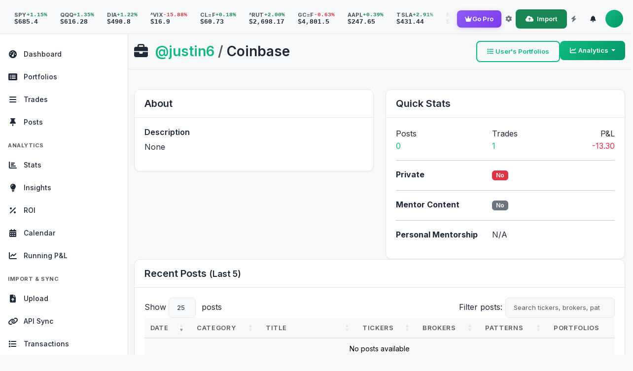

--- FILE ---
content_type: text/html; charset=utf-8
request_url: https://www.tradejournal.co/portfolio/86/
body_size: 111498
content:











<!DOCTYPE html>
<html lang="en-US" dir="ltr" 
  
    data-bs-theme="dark"
  >

<head>
    <meta charset="utf-8">
    <meta http-equiv="X-UA-Compatible" content="IE=edge">
    <meta name="viewport" content="width=device-width, initial-scale=1, shrink-to-fit=no">
    <meta name="referrer" content="strict-origin-when-cross-origin">
    
    <!-- SEO Meta Tags -->
    <meta name="description" content="TradeJournal.co - Professional trading journal with AI-powered analytics. Track, analyze, and improve your trading performance. Used by 12,000+ profitable traders.">
    <meta name="keywords" content="trading journal, stock trading analytics, options trading tracker, forex journal, crypto trading log, day trading software, trading performance analytics, AI trading analysis">
    <meta name="author" content="TradeJournal.co">
    <meta name="robots" content="noindex, nofollow">
    
    <!-- Open Graph (for social sharing) -->
    <meta property="og:type" content="website">
    <meta property="og:title" content="Dashboard | TradeJournal.co">
    <meta property="og:description" content="AI-powered trading journal used by 12,000+ profitable traders. Track and analyze your trading performance.">
    <meta property="og:url" content="https://www.tradejournal.co/portfolio/86/">
    <meta property="og:image" content="https://www.tradejournal.cohttps://tradejournal.s3.amazonaws.com/static/favicon/dark_os/logo.png">
    <meta property="og:site_name" content="TradeJournal.co">
    
    <!-- Twitter Card -->
    <meta name="twitter:card" content="summary_large_image">
    <meta name="twitter:title" content="Dashboard | TradeJournal.co">
    <meta name="twitter:description" content="AI-powered trading journal dashboard">
    <meta name="twitter:image" content="https://www.tradejournal.cohttps://tradejournal.s3.amazonaws.com/static/favicon/dark_os/logo.png">
    
    <!-- Canonical URL -->
    <link rel="canonical" href="https://www.tradejournal.co/portfolio/86/">
    
    <!-- Twitter Widget Optimization -->
    <meta name="twitter:widgets:theme" content="dark">
    <meta name="twitter:widgets:border-color" content="#dee2e6">
    <meta name="twitter:dnt" content="on">
    
    <title>justin6 - Coinbase - TradeJournal.co</title>
    
    <!-- Favicons - Dynamically updated based on theme -->
    <link rel="icon" id="favicon" href="https://tradejournal.s3.amazonaws.com/static/favicon/dark_os/favicon.ico" type="image/x-icon">
    <link rel="icon" id="favicon-16" type="image/png" sizes="16x16" href="https://tradejournal.s3.amazonaws.com/static/favicon/dark_os/favicon-16x16.png">
    <link rel="icon" id="favicon-32" type="image/png" sizes="32x32" href="https://tradejournal.s3.amazonaws.com/static/favicon/dark_os/favicon-32x32.png">
    <link rel="apple-touch-icon" id="apple-touch-icon" sizes="180x180" href="https://tradejournal.s3.amazonaws.com/static/favicon/dark_os/apple-touch-icon.png">
    <link rel="manifest" href="https://tradejournal.s3.amazonaws.com/static/favicon/dark_os/site.webmanifest">
    <meta name="theme-color" content="#4bbf73" media="(prefers-color-scheme: light)">
    <meta name="theme-color" content="#0d1117" media="(prefers-color-scheme: dark)">
    
    <!-- Preconnect for Performance -->
    <link rel="preconnect" href="https://fonts.googleapis.com">
    <link rel="preconnect" href="https://fonts.gstatic.com" crossorigin>
    <link rel="preconnect" href="https://cdn.jsdelivr.net">
    
    <!-- Bootstrap 5.3.3 CSS (Latest Stable) -->
    <link href="https://cdn.jsdelivr.net/npm/bootstrap@5.3.3/dist/css/bootstrap.min.css" rel="stylesheet" integrity="sha384-QWTKZyjpPEjISv5WaRU9OFeRpok6YctnYmDr5pNlyT2bRjXh0JMhjY6hW+ALEwIH" crossorigin="anonymous">
    
    <!-- DataTables 2.1.8 CSS (Bootstrap 5 Integration) -->
    <link rel="stylesheet" href="https://cdn.datatables.net/2.1.8/css/dataTables.bootstrap5.min.css">
    
    <!-- DataTables Plugins CSS (matching 2.x versions) -->
    <link rel="stylesheet" href="https://cdn.datatables.net/responsive/3.0.3/css/responsive.bootstrap5.min.css">
    <link rel="stylesheet" href="https://cdn.datatables.net/select/2.1.0/css/select.bootstrap5.min.css">
    <link rel="stylesheet" href="https://cdn.datatables.net/buttons/3.2.0/css/buttons.bootstrap5.min.css">

    <!-- Toastr for notifications -->
    <link rel="stylesheet" href="https://cdnjs.cloudflare.com/ajax/libs/toastr.js/latest/toastr.min.css">

    <!-- Select2 for enhanced dropdowns -->
    <link href="https://cdn.jsdelivr.net/npm/select2@4.1.0-rc.0/dist/css/select2.min.css" rel="stylesheet" />
    <link href="https://cdn.jsdelivr.net/npm/select2-bootstrap-5-theme@1.3.0/dist/select2-bootstrap-5-theme.min.css" rel="stylesheet" />
    
    <!-- Font Awesome 6.7.2 (Latest) -->
    <link rel="stylesheet" href="https://cdnjs.cloudflare.com/ajax/libs/font-awesome/6.7.2/css/all.min.css" integrity="sha512-Evv84Mr4kqVGRNSgIGL/F/aIDqQb7xQ2vcrdIwxfjThSH8CSR7PBEakCr51Ck+w+/U6swU2Im1vVX0SVk9ABhg==" crossorigin="anonymous" referrerpolicy="no-referrer">
    
    <!-- Google Fonts - Inter -->
    <link href="https://fonts.googleapis.com/css2?family=Inter:wght@300;400;500;600;700;800;900&display=swap" rel="stylesheet">
    
    <!-- Dashboard Styles - Modern, OpenAI-inspired design -->
    <style>
        :root {
            --bs-body-font-family: 'Inter', -apple-system, BlinkMacSystemFont, 'Segoe UI', sans-serif;
            --transition-smooth: all 0.3s cubic-bezier(0.4, 0, 0.2, 1);
            
            /* NEW COLOR SYSTEM */
            /* Primary - Green for growth/profits */
            --gradient-primary: linear-gradient(135deg, #10b981 0%, #059669 100%);
            --color-primary: #10b981;
            --color-primary-hover: #059669;
            --color-primary-rgb: 16, 185, 129;
            
            /* Bootstrap color mappings for charts */
            --bs-primary: #10b981;
            --bs-success: #198754;
            --bs-danger: #dc3545;
            --bs-warning: #ffc107;
            --bs-info: #0dcaf0;
            
            /* Premium/Accent - Purple for exclusivity */
            --gradient-premium: linear-gradient(135deg, #8b5cf6 0%, #7c3aed 100%);
            --color-premium: #8b5cf6;
            --color-premium-hover: #7c3aed;
            --color-premium-rgb: 139, 92, 246;
            
            /* Info/Neutral - Blue */
            --color-accent: #3b82f6;
            --color-accent-hover: #2563eb;
            
            /* Insider/Exclusive - Purple */
            --color-insider: #8b5cf6;
            --color-insider-hover: #7c3aed;
            
            /* Sidebar */
            --sidebar-width: 260px;
            --sidebar-collapsed-width: 70px;
            
            /* Z-index layers */
            --z-sidebar: 1030;
            --z-navbar: 1020;
            --z-toast: 1050;
        }
        
        /* Dark theme */
        [data-bs-theme="dark"] {
            --bs-body-bg: #0d1117;
            --bs-body-color: #e6edf3;
            --bs-secondary-bg: #161b22;
            --bs-tertiary-bg: #1c2128;
            --bs-border-color: #30363d;
            --bs-emphasis-color: #ffffff;
            
            /* Sidebar dark */
            --sidebar-bg: #161b22;
            --sidebar-border: #30363d;
            --sidebar-item-hover: #1c2128;
            --sidebar-item-active: rgba(16, 185, 129, 0.15);
            
            /* Better contrast for text utilities in dark mode */
            --bs-success-rgb: 74, 222, 128;
            --bs-danger-rgb: 248, 113, 113;
            --bs-warning-rgb: 251, 191, 36;
            --bs-info-rgb: 96, 165, 250;
            
            /* Chart colors for dark mode */
            --chart-text-color: #e6edf3;
            --chart-grid-color: #30363d;
            --bs-body-bg-rgb: 13, 17, 23;
        }
        
        /* Improved text color utilities for dark mode */
        [data-bs-theme="dark"] .text-success {
            color: rgb(74, 222, 128) !important;
        }
        
        [data-bs-theme="dark"] .text-danger {
            color: rgb(248, 113, 113) !important;
        }
        
        [data-bs-theme="dark"] .text-warning {
            color: rgb(251, 191, 36) !important;
        }
        
        [data-bs-theme="dark"] .text-muted {
            color: #8b949e !important;
        }
        
        /* Light theme */
        [data-bs-theme="light"] {
            --bs-body-bg: #f8f9fa;
            --bs-body-color: #1f2937;
            --bs-secondary-bg: #ffffff;
            --bs-tertiary-bg: #f3f4f6;
            --bs-border-color: #e5e7eb;
            --bs-emphasis-color: #000000;
            
            /* Sidebar light */
            --sidebar-bg: #ffffff;
            --sidebar-border: #e5e7eb;
            --sidebar-item-hover: #f3f4f6;
            --sidebar-item-active: rgba(16, 185, 129, 0.08);
            
            /* Chart colors for light mode */
            --chart-text-color: #1f2937;
            --chart-grid-color: #e5e7eb;
            --bs-body-bg-rgb: 248, 249, 250;
        }
        
        * {
            margin: 0;
            padding: 0;
            box-sizing: border-box;
        }
        
        body {
            font-family: var(--bs-body-font-family);
            line-height: 1.6;
            transition: var(--transition-smooth);
            overflow-x: hidden;
        }
        
        /* ==================== SIDEBAR ==================== */
        .sidebar {
            position: fixed;
            top: 69px; /* Below navbar */
            left: 0;
            height: calc(100vh - 69px);
            width: var(--sidebar-width);
            background: var(--sidebar-bg);
            border-right: 1px solid var(--sidebar-border);
            z-index: 1020; /* Below navbar */
            transition: var(--transition-smooth);
            overflow-y: auto;
            overflow-x: hidden;
        }
        
        .sidebar::-webkit-scrollbar {
            width: 6px;
        }
        
        .sidebar::-webkit-scrollbar-track {
            background: transparent;
        }
        
        .sidebar::-webkit-scrollbar-thumb {
            background: var(--bs-border-color);
            border-radius: 3px;
        }
        
        .sidebar::-webkit-scrollbar-thumb:hover {
            background: var(--color-primary);
        }
        
        /* Sidebar Brand */
        .sidebar-brand {
            display: flex;
            align-items: center;
            padding: 1.5rem 1.25rem;
            font-size: 1.25rem;
            font-weight: 700;
            color: var(--bs-body-color);
            text-decoration: none;
            border-bottom: 1px solid var(--sidebar-border);
            transition: var(--transition-smooth);
        }
        
        .sidebar-brand:hover {
            color: var(--color-primary);
        }
        
        .sidebar-brand img {
            height: 32px;
            width: 32px;
            margin-right: 0.75rem;
        }
        
        .brand-text-primary {
            background: var(--gradient-primary);
            -webkit-background-clip: text;
            -webkit-text-fill-color: transparent;
            background-clip: text;
        }
        
        /* Sidebar Navigation */
        .sidebar-nav {
            list-style: none;
            padding: 1rem 0;
            margin: 0;
        }
        
        .sidebar-item {
            margin: 0.25rem 0;
        }
        
        .sidebar-link {
            display: flex;
            align-items: center;
            padding: 0.625rem 1rem;
            color: var(--bs-body-color);
            text-decoration: none;
            transition: var(--transition-smooth);
            border-radius: 0;
            font-size: 0.875rem;
            font-weight: 500;
        }
        
        .sidebar-link:hover {
            background: var(--sidebar-item-hover);
            color: var(--color-primary);
            border-radius: 0.5rem;
            margin: 0 0.5rem;
            padding-left: calc(1rem - 0.5rem);
            padding-right: calc(1rem - 0.5rem);
        }
        
        /* Active state - rounded highlight (OpenAI style) */
        .sidebar-link.active {
            background: var(--sidebar-item-active);
            color: var(--color-primary);
            font-weight: 600;
            border-radius: 0.5rem;
            margin: 0 0.5rem;
            padding-left: calc(1rem - 0.5rem);
            padding-right: calc(1rem - 0.5rem);
        }
        
        .sidebar-link i {
            width: 20px;
            margin-right: 0.75rem;
            font-size: 1rem;
            text-align: center;
        }
        
        /* Sidebar Dropdown */
        .sidebar-dropdown {
            padding-left: 0;
            margin: 0;
        }
        
        .sidebar-dropdown .sidebar-link {
            padding-left: 3.25rem;
            font-size: 0.875rem;
            font-weight: 400;
        }
        
        /* Sidebar Section Headers */
        .sidebar-header {
            padding: 0.875rem 1rem 0.375rem;
            font-size: 0.6875rem;
            font-weight: 700;
            text-transform: uppercase;
            letter-spacing: 0.05em;
            color: var(--bs-secondary-color);
        }
        
        /* Special Colors for Premium Items */
        .text-premium {
            color: var(--color-premium) !important;
        }
        
        .text-insider {
            color: var(--color-insider) !important;
        }
        
        .sidebar-link.premium-item:hover {
            color: var(--color-premium) !important;
        }
        
        .sidebar-link.insider-item:hover {
            color: var(--color-insider) !important;
        }
        
        /* ==================== NAVBAR (Full-width, above sidebar) ==================== */
        .navbar-custom {
            position: fixed;
            top: 0;
            left: 0;
            right: 0;
            background: rgba(var(--bs-body-bg-rgb), 0.98);
            border-bottom: 1px solid var(--bs-border-color);
            z-index: 1030;
            backdrop-filter: blur(12px);
            height: 69px; /* Compact but not too thin */
        }
        
        /* Upgrade CTA Button - Persistent premium call-to-action */
        .btn-upgrade-cta {
            background: var(--gradient-premium);
            color: white;
            border: none;
            font-weight: 600;
            transition: all 0.3s ease;
            box-shadow: 0 2px 8px rgba(139, 92, 246, 0.3);
        }
        
        .btn-upgrade-cta:hover {
            transform: translateY(-1px);
            box-shadow: 0 4px 12px rgba(139, 92, 246, 0.4);
            color: white;
        }
        
        /* Pulsing badge for urgency */
        .pulse-badge {
            animation: pulse-glow 2s ease-in-out infinite;
        }
        
        @keyframes pulse-glow {
            0%, 100% { opacity: 1; transform: scale(1); }
            50% { opacity: 0.8; transform: scale(1.05); }
        }
        
        /* ==================== MAIN CONTENT ==================== */
        .main-content {
            margin-left: var(--sidebar-width);
            margin-top: 69px; /* Height of navbar */
            min-height: calc(100vh - 69px);
            background: var(--bs-body-bg);
            transition: var(--transition-smooth);
        }
        
        /* ==================== STICKY PAGE HEADER (OpenAI style - Always Visible Below Navbar) ==================== */
        .page-header-sticky {
            position: sticky;
            top: 69px; /* Sticks below navbar - always visible */
            z-index: 1010;
            background: rgba(var(--bs-body-bg-rgb), 0.98);
            backdrop-filter: blur(12px);
            border-bottom: 1px solid var(--bs-border-color);
            margin: -1rem -1rem 0 -1rem; /* Pull to full width, negative top to eliminate gap */
            padding: 0.875rem 1rem; /* Compact padding */
        }
        
        .page-header-sticky h1,
        .page-header-sticky h2,
        .page-header-sticky h3 {
            font-size: 0.9375rem; /* 20% smaller - compact like OpenAI */
            font-weight: 600;
            margin-bottom: 0;
        }
        
        /* User Profile Dropdown */
        .user-dropdown {
            display: flex;
            align-items: center;
            gap: 0.75rem;
        }
        
        .user-avatar {
            width: 36px;
            height: 36px;
            border-radius: 50%;
            background: var(--gradient-primary);
            display: flex;
            align-items: center;
            justify-content: center;
            color: white;
            font-weight: 600;
            font-size: 0.875rem;
        }
        
        /* Compact Market Ticker - Edge to Edge, Clean */
        .ticker-scroll-container {
            flex: 1;
            max-width: calc(100% - 350px); /* Room for right side */
            overflow-x: auto;
            overflow-y: hidden;
            -webkit-overflow-scrolling: touch;
            scrollbar-width: none; /* Hide scrollbar for cleaner look */
            position: relative;
            mask-image: linear-gradient(to right, black 94%, transparent 100%);
            -webkit-mask-image: linear-gradient(to right, black 94%, transparent 100%);
        }
        
        .ticker-scroll-container::-webkit-scrollbar {
            display: none; /* Hide scrollbar for cleaner OpenAI-style look */
        }
        
        .ticker-scroll-wrapper {
            display: flex;
            gap: 0.875rem;
            padding: 0.625rem 0; /* More breathing room from border */
            align-items: center;
        }
        
        /* 2-Line Ticker Item - Clean, Minimal */
        .ticker-item-2line {
            display: flex;
            flex-direction: column;
            flex-shrink: 0;
            min-width: fit-content;
            padding: 0.375rem 0.75rem;
            border-radius: 0.5rem;
            background: transparent;
            transition: all 0.15s ease;
            border: 1px solid transparent;
        }
        
        .ticker-item-2line:hover {
            background: var(--bs-tertiary-bg);
            border-color: var(--bs-border-color);
        }
        
        /* Top row: Symbol + Change % */
        .ticker-top-row {
            display: flex;
            align-items: center;
            gap: 0.375rem;
            white-space: nowrap;
            line-height: 1;
            margin-bottom: 0.125rem;
        }
        
        .ticker-symbol-inline {
            font-size: 0.6875rem;
            font-weight: 700;
            color: var(--bs-body-color);
            opacity: 0.8;
            text-transform: uppercase;
            letter-spacing: 0.02em;
        }
        
        .ticker-change-inline {
            font-size: 0.6875rem;
            font-weight: 600;
        }
        
        /* Bottom row: Price */
        .ticker-price-row {
            font-size: 0.8125rem;
            font-weight: 600;
            color: var(--bs-body-color);
            line-height: 1;
            white-space: nowrap;
        }
        
        /* ==================== ACCOUNT SETTINGS TABS ==================== */
        /* Modern horizontal tabs for account settings pages */
        .settings-tabs {
            border-bottom: 2px solid var(--bs-border-color);
            margin-bottom: 2rem;
            overflow-x: auto;
            white-space: nowrap;
            flex-wrap: nowrap;
        }
        
        .settings-tabs .nav-link {
            color: var(--bs-body-color);
            border: none;
            border-bottom: 3px solid transparent;
            padding: 0.875rem 1.25rem;
            font-weight: 500;
            transition: all 0.2s ease;
            font-size: 0.875rem;
        }
        
        .settings-tabs .nav-link:hover {
            color: var(--color-primary);
            border-bottom-color: var(--color-primary);
            background: transparent;
        }
        
        .settings-tabs .nav-link.active {
            color: var(--color-primary);
            border-bottom-color: var(--color-primary);
            background: transparent;
        }
        
        .settings-section {
            max-width: 900px;
        }
        
        /* ==================== GLOBAL COMPACT STYLING ==================== */
        
        /* Compact Page Titles */
        .h1, h1 {
            font-size: 1.75rem !important;
            font-weight: 600 !important;
        }
        
        .h2, h2 {
            font-size: 1.5rem !important;
            font-weight: 600 !important;
        }
        
        .h3, h3 {
            font-size: 1.25rem !important;
            font-weight: 600 !important;
        }
        
        .h4, h4 {
            font-size: 1.125rem !important;
            font-weight: 600 !important;
        }
        
        .h5, h5 {
            font-size: 1rem !important;
            font-weight: 600 !important;
        }
        
        /* Compact Buttons - Global Override */
        .btn {
            padding: 0.5rem 1rem;
            font-size: 0.875rem;
            font-weight: 500;
            border-radius: 0.375rem;
        }
        
        .btn-sm {
            padding: 0.375rem 0.75rem;
            font-size: 0.8125rem;
        }
        
        .btn-lg {
            padding: 0.625rem 1.25rem;
            font-size: 0.9375rem;
        }
        
        /* Compact Form Controls */
        .form-control, .form-select {
            padding: 0.5rem 0.75rem;
            font-size: 0.875rem;
        }
        
        .form-control-sm, .form-select-sm {
            padding: 0.375rem 0.625rem;
            font-size: 0.8125rem;
        }
        
        /* Clean Cards - OpenAI Style */
        .card {
            border-radius: 0.75rem;
            border: 1px solid var(--bs-border-color);
            box-shadow: 0 1px 3px rgba(0, 0, 0, 0.05);
            transition: box-shadow 0.2s ease;
            background: var(--bs-body-bg);
        }
        
        .card:hover {
            box-shadow: 0 4px 12px rgba(0, 0, 0, 0.08);
        }
        
        .card-body {
            padding: 1.5rem;
        }
        
        .card-header {
            padding: 1.25rem 1.5rem;
            font-size: 0.9375rem;
            font-weight: 600;
            background: transparent;
            border-bottom: 1px solid var(--bs-border-color);
        }
        
        /* Consistent Spacing - OpenAI Inspired */
        .row {
            margin-left: -0.75rem;
            margin-right: -0.75rem;
        }
        
        .row > * {
            padding-left: 0.75rem;
            padding-right: 0.75rem;
        }
        
        /* Compact Tables */
        .table {
            font-size: 0.875rem;
        }
        
        .table > :not(caption) > * > * {
            padding: 0.625rem 0.75rem;
        }
        
        /* Compact Modals */
        .modal-header {
            padding: 1rem 1.25rem;
        }
        
        .modal-body {
            padding: 1.25rem;
        }
        
        .modal-footer {
            padding: 0.875rem 1.25rem;
        }
        
        /* Compact Badges */
        .badge {
            padding: 0.35em 0.65em;
            font-size: 0.75rem;
            font-weight: 600;
        }
        
        /* Compact Alerts */
        .alert {
            padding: 0.875rem 1rem;
            font-size: 0.875rem;
        }
        
        /* Compact Dropdowns */
        .dropdown-menu {
            font-size: 0.875rem;
        }
        
        .dropdown-item {
            padding: 0.5rem 1rem;
        }
        
        /* Compact Input Groups */
        .input-group-text {
            padding: 0.5rem 0.75rem;
            font-size: 0.875rem;
        }
        
        /* Elegant Theme Selector */
        .theme-selector-wrapper {
            width: 100%;
        }
        
        .theme-selector-grid {
            display: grid;
            grid-template-columns: repeat(3, 1fr);
            gap: 0.5rem;
            background: var(--bs-tertiary-bg);
            padding: 0.25rem;
            border-radius: 0.5rem;
        }
        
        .theme-btn {
            background: transparent;
            border: none;
            padding: 0.5rem;
            border-radius: 0.375rem;
            cursor: pointer;
            transition: all 0.2s ease;
            color: var(--bs-body-color);
            font-size: 1rem;
            display: flex;
            align-items: center;
            justify-content: center;
            position: relative;
        }
        
        .theme-btn:hover {
            background: var(--bs-secondary-bg);
            transform: translateY(-1px);
        }
        
        .theme-btn.active {
            background: var(--bs-body-bg);
            color: var(--color-primary);
            box-shadow: 0 1px 3px rgba(0, 0, 0, 0.1);
        }
        
        .theme-btn:active {
            transform: translateY(0);
        }
        
        /* Legacy Theme Switcher (keep for compatibility) */
        .theme-switcher {
            display: flex;
            align-items: center;
            gap: 0.5rem;
        }
        
        .theme-switcher .btn {
            padding: 0.5rem;
            width: 36px;
            height: 36px;
            background: var(--bs-tertiary-bg);
            border: 1px solid var(--bs-border-color);
            color: var(--bs-body-color);
            display: flex;
            align-items: center;
            justify-content: center;
            border-radius: 0.5rem;
            transition: var(--transition-smooth);
        }
        
        .theme-switcher .btn:hover {
            background: var(--bs-border-color);
            border-color: var(--color-primary);
            color: var(--color-primary);
        }
        
        /* ==================== CARDS ==================== */
        .card {
            background: var(--bs-secondary-bg);
            border: 1px solid var(--bs-border-color);
            border-radius: 0.75rem;
            transition: var(--transition-smooth);
        }
        
        .card:hover {
            border-color: var(--bs-border-color);
            box-shadow: 0 4px 12px rgba(0, 0, 0, 0.1);
        }
        
        .card-header {
            background: transparent;
            border-bottom: 1px solid var(--bs-border-color);
            padding: 1rem 1.25rem;
            font-weight: 600;
        }
        
        .card-body {
            padding: 1.25rem;
        }
        
        /* ==================== BUTTONS ==================== */
        .btn {
            font-weight: 600;
            padding: 0.625rem 1.25rem;
            border-radius: 0.5rem;
            transition: var(--transition-smooth);
            border: none;
        }
        
        .btn-primary {
            background: var(--gradient-primary);
            color: white;
        }
        
        .btn-primary:hover {
            transform: translateY(-2px);
            box-shadow: 0 8px 20px rgba(16, 185, 129, 0.3);
            color: white;
        }
        
        .btn-premium {
            background: var(--gradient-premium);
            color: white;
        }
        
        .btn-premium:hover {
            transform: translateY(-2px);
            box-shadow: 0 8px 20px rgba(139, 92, 246, 0.3);
            color: white;
        }
        
        .btn-outline-primary {
            border: 2px solid var(--color-primary);
            color: var(--color-primary);
            background: transparent;
        }
        
        .btn-outline-primary:hover {
            background: var(--color-primary);
            color: white;
        }
        
        /* ==================== BADGES ==================== */
        .badge-primary {
            background: var(--color-primary);
            color: white;
        }
        
        .badge-premium {
            background: var(--gradient-premium);
            color: white;
        }
        
        .badge-insider {
            background: var(--color-insider);
            color: #ffffff;
        }
        
        /* ==================== TABLES ==================== */
        .table {
            color: var(--bs-body-color);
        }
        
        .table thead th {
            border-bottom: 2px solid var(--bs-border-color);
            font-weight: 600;
            text-transform: uppercase;
            font-size: 0.8125rem;
            letter-spacing: 0.05em;
            color: var(--bs-secondary-color);
        }
        
        .table tbody tr {
            border-bottom: 1px solid var(--bs-border-color);
            transition: var(--transition-smooth);
        }
        
        .table tbody tr:hover {
            background: var(--bs-tertiary-bg);
        }
        
        /* ==================== FORMS ==================== */
        .form-control,
        .form-select {
            background: var(--bs-body-bg);
            border: 1px solid var(--bs-border-color);
            color: var(--bs-body-color);
            padding: 0.625rem 1rem;
            border-radius: 0.5rem;
            transition: var(--transition-smooth);
        }
        
        .form-control:focus,
        .form-select:focus {
            background: var(--bs-body-bg);
            border-color: var(--color-primary);
            box-shadow: 0 0 0 0.25rem rgba(16, 185, 129, 0.25);
            color: var(--bs-body-color);
        }
        
        .form-label {
            font-weight: 500;
            margin-bottom: 0.5rem;
            color: var(--bs-body-color);
        }
        
        /* ==================== UTILITIES ==================== */
        /* Font Monospace for numbers (as per rules) */
        .font-monospace,
        .text-monospace {
            font-family: 'Monaco', 'Courier New', monospace;
        }
        
        /* Text Colors */
        .text-primary-custom {
            color: var(--color-primary) !important;
        }
        
        .text-premium-custom {
            color: var(--color-premium) !important;
        }
        
        .text-gradient-primary {
            background: var(--gradient-primary);
            -webkit-background-clip: text;
            -webkit-text-fill-color: transparent;
            background-clip: text;
        }
        
        .text-gradient-premium {
            background: var(--gradient-premium);
            -webkit-background-clip: text;
            -webkit-text-fill-color: transparent;
            background-clip: text;
        }
        
        /* Links */
        a {
            color: var(--color-primary);
            text-decoration: none;
            transition: var(--transition-smooth);
        }
        
        a:hover {
            color: var(--color-primary-hover);
        }
        
        /* ==================== RESPONSIVE ==================== */
        @media (max-width: 991px) {
            .sidebar {
                transform: translateX(-100%);
            }
            
            .sidebar.show {
                transform: translateX(0);
                z-index: 1040; /* Above everything when shown on mobile */
            }
            
            .main-content {
                margin-left: 0;
            }
            
            .mobile-menu-toggle {
                display: block !important;
            }
            
            .navbar-custom {
                z-index: 1050; /* Always above sidebar on mobile */
            }
        }
        
        @media (min-width: 992px) {
            .mobile-menu-toggle {
                display: none !important;
            }
        }
        
        /* ==================== TOAST NOTIFICATIONS ==================== */
        .toast-container {
            position: fixed;
            top: 1rem;
            right: 1rem;
            z-index: var(--z-toast);
        }
        
        /* ==================== LOADING STATES ==================== */
        .spinner-primary {
            border-color: var(--color-primary);
            border-right-color: transparent;
        }
        
        /* ==================== CUSTOM SCROLLBAR ==================== */
        ::-webkit-scrollbar {
            width: 10px;
            height: 10px;
        }
        
        ::-webkit-scrollbar-track {
            background: var(--bs-body-bg);
        }
        
        ::-webkit-scrollbar-thumb {
            background: var(--bs-border-color);
            border-radius: 5px;
        }
        
        ::-webkit-scrollbar-thumb:hover {
            background: var(--color-primary);
        }



    
    /* Selected row styling - consistent with trade datatable */
    table.dataTable tbody tr.selected {
        background-color: rgba(13, 110, 253, 0.1) !important;
    }
    
    [data-bs-theme="dark"] table.dataTable tbody tr.selected {
        background-color: rgba(13, 110, 253, 0.2) !important;
    }
    
    /* Clickable rows */
    #postsTable tbody tr {
        cursor: pointer;
        user-select: none; /* Prevent text selection during shift+click */
    }
    
    /* Don't make action buttons trigger row selection */
    #postsTable tbody tr td:last-child {
        cursor: default;
    }
    
    /* Compact table styling - match trade datatable */
    #postsTable td {
        padding: 0.4rem 0.5rem !important;
        vertical-align: middle;
    }
    
    #postsTable th {
        padding: 0.5rem 0.5rem !important;
        font-size: 0.875rem;
        font-weight: 600;
    }
    
    /* Date column - no wrap, compact */
    #postsTable td:first-child {
        white-space: nowrap;
        font-size: 0.875rem;
    }
    
    /* Badge sizing */
    #postsTable .badge {
        font-size: 0.75rem;
        padding: 0.25em 0.5em;
    }
    
    /* Action buttons */
    #postsTable .btn-group .btn {
        padding: 0.25rem 0.5rem;
        font-size: 0.875rem;
    }


    </style>

    <!-- Apex Charts CDN -->
    <script src="https://cdn.jsdelivr.net/npm/apexcharts"></script>
    
    <!-- Analytics -->
    <script>(function(w,d,s,l,i){w[l]=w[l]||[];w[l].push({'gtm.start':
    new Date().getTime(),event:'gtm.js'});var f=d.getElementsByTagName(s)[0],
    j=d.createElement(s),dl=l!='dataLayer'?'&l='+l:'';j.async=true;j.src=
    'https://www.googletagmanager.com/gtm.js?id='+i+dl;f.parentNode.insertBefore(j,f);
    })(window,document,'script','dataLayer','GTM-WMVH4CR');</script>
    
    <script async src="https://www.googletagmanager.com/gtag/js?id=UA-119608703-2"></script>
    <script>
        window.dataLayer = window.dataLayer || [];
        function gtag(){dataLayer.push(arguments);}
        gtag('js', new Date());
        gtag('config', 'UA-119608703-2');
    </script>
    
    <script type="text/javascript">
        (function(c,l,a,r,i,t,y){
            c[a]=c[a]||function(){(c[a].q=c[a].q||[]).push(arguments)};
            t=l.createElement(r);t.async=1;t.src="https://www.clarity.ms/tag/"+i;
            y=l.getElementsByTagName(r)[0];y.parentNode.insertBefore(t,y);
        })(window, document, "clarity", "script", "fzoylkdl09");
    </script>
    
    
<style>
.table-stats>:not(caption)>*>* {
    padding: 0rem!important;
    border-bottom-width: 0px!important;
    color: #000 !important;
}
</style>
<script src="https://js.stripe.com/v3/"></script>

</head>

<body>
    <!-- GTM noscript -->
    <noscript><iframe src="https://www.googletagmanager.com/ns.html?id=GTM-WMVH4CR" height="0" width="0" style="display:none;visibility:hidden"></iframe></noscript>
    
    <!-- Sidebar -->
    <nav class="sidebar" id="sidebar">
        <!-- Navigation (no logo - cleaner design) -->
        <ul class="sidebar-nav pt-3">
            <!-- Dashboard -->
            <li class="sidebar-item">
                <a href="/dash/" class="sidebar-link">
                    <i class="fas fa-tachometer-alt"></i>
                    <span>Dashboard</span>
                </a>
            </li>
            
            <!-- Portfolios -->
            <li class="sidebar-item">
                <a href="/portfolio/" class="sidebar-link">
                    <i class="fas fa-list-alt"></i>
                    <span>Portfolios</span>
                </a>
            </li>
            
            <!-- Trades -->
            <li class="sidebar-item">
                <a href="/stats/" class="sidebar-link">
                    <i class="fas fa-bars"></i>
                    <span>Trades</span>
                </a>
            </li>
            
            <!-- Posts -->
            <li class="sidebar-item">
                <a href="/post/" class="sidebar-link">
                    <i class="fas fa-thumbtack"></i>
                    <span>Posts</span>
                </a>
            </li>
            
            <!-- Analytics Section -->
            <li class="sidebar-header">Analytics</li>
            
            <li class="sidebar-item">
                <a class="sidebar-link" href="/stats/">
                    <i class="fas fa-chart-bar"></i>
                    <span>Stats</span>
                </a>
            </li>
            <li class="sidebar-item">
                <a class="sidebar-link" href="/insights/">
                    <i class="fas fa-lightbulb"></i>
                    <span>Insights</span>
                </a>
            </li>
            <li class="sidebar-item">
                <a class="sidebar-link" href="/roi/">
                    <i class="fas fa-percentage"></i>
                    <span>ROI</span>
                </a>
            </li>
            <li class="sidebar-item">
                <a class="sidebar-link" href="/calendar/">
                    <i class="fas fa-calendar-alt"></i>
                    <span>Calendar</span>
                </a>
            </li>
            <li class="sidebar-item">
                <a class="sidebar-link" href="/running/">
                    <i class="fas fa-chart-line"></i>
                    <span>Running P&L</span>
                </a>
            </li>
            
            <!-- Import & Sync (moved above Community) -->
            <li class="sidebar-header">Import & Sync</li>
            
            <li class="sidebar-item">
                <a class="sidebar-link" href="/import/transactions/">
                    <i class="fas fa-file-upload"></i>
                    <span>Upload</span>
                </a>
            </li>
            <li class="sidebar-item">
                <a class="sidebar-link" href="/import/api/">
                    <i class="fas fa-link"></i>
                    <span>API Sync</span>
                    
                </a>
            </li>
            <li class="sidebar-item">
                <a class="sidebar-link" href="/import/entry/">
                    <i class="fas fa-list"></i>
                    <span>Transactions</span>
                </a>
            </li>
            <li class="sidebar-item">
                <a class="sidebar-link" href="/import/report/">
                    <i class="fas fa-file-alt"></i>
                    <span>Reports</span>
                    
                </a>
            </li>
            
            <!-- Community Section -->
            <li class="sidebar-header">Community</li>
            
            <!-- <li class="sidebar-item">
                <a class="sidebar-link insider-item" href="/insider/">
                    <i class="fas fa-crown"></i>
                    <span class="text-insider">Insider</span>
                </a>
            </li> -->
            <li class="sidebar-item">
                <a class="sidebar-link" href="/pro/consultations/">
                    <i class="fas fa-phone-volume"></i>
                    <span>Consultations</span>
                    
                </a>
            </li> 
            <li class="sidebar-item">
                <a class="sidebar-link" target="_blank" href="https://discordapp.com/invite/xa82WHfEq8">
                    <i class="fab fa-discord"></i>
                    <span>Chatrooms</span>
                </a>
            </li>
            <li class="sidebar-item">
                <a class="sidebar-link" href="/courses/">
                    <i class="fas fa-graduation-cap"></i>
                    <span>Courses</span>
                </a>
            </li>
            
        </ul>
    </nav>
            
    <!-- Admin Sidebar (Hidden by default, shown when admin mode is active) -->
    <nav class="sidebar" id="adminSidebar" style="display: none;">
        <ul class="sidebar-nav pt-3">
            <!-- Dashboard (Admin) - stays in same tab -->
            <li class="sidebar-item">
                <a href="/admin/overview/" class="sidebar-link">
                    <i class="fas fa-tachometer-alt"></i>
                    <span>Dashboard</span>
                </a>
            </li>

            <!-- Marketing -->
            <li class="sidebar-header">Marketing</li>
            
            
            <li class="sidebar-item">
                <a class="sidebar-link" href="/marketing/onboarding/">
                    <i class="fas fa-user-plus"></i>
                    <span>Onboarding</span>
                </a>
            </li>
            
            <li class="sidebar-item">
                <a class="sidebar-link" href="/marketing/outreach/">
                    <i class="fas fa-paper-plane"></i>
                    <span>Outreach</span>
                </a>
            </li>
            
            <!-- User Management -->
            <li class="sidebar-header">User Management</li>
            
            <li class="sidebar-item">
                <a class="sidebar-link" href="/admin/portal/auth/user/" target="_blank" rel="noopener">
                    <i class="fas fa-users"></i>
                    <span>All Users <i class="fas fa-external-link-alt fa-xs ms-1"></i></span>
                </a>
            </li>
            
            <!-- Content Management -->
            <li class="sidebar-header">Content</li>
            
            <li class="sidebar-item">
                <a class="sidebar-link" href="/admin/portal/portfolios/post/" target="_blank" rel="noopener">
                    <i class="fas fa-thumbtack"></i>
                    <span>Posts <i class="fas fa-external-link-alt fa-xs ms-1"></i></span>
                </a>
            </li>
            <li class="sidebar-item">
                <a class="sidebar-link" href="/admin/portal/portfolios/trade/" target="_blank" rel="noopener">
                    <i class="fas fa-chart-line"></i>
                    <span>Trades <i class="fas fa-external-link-alt fa-xs ms-1"></i></span>
                </a>
            </li>
            <li class="sidebar-item">
                <a class="sidebar-link" href="/admin/portal/portfolios/portfolio/" target="_blank" rel="noopener">
                    <i class="fas fa-briefcase"></i>
                    <span>Portfolios <i class="fas fa-external-link-alt fa-xs ms-1"></i></span>
                </a>
            </li>
            
            <!-- Billing & Subscriptions -->
            <li class="sidebar-header">Billing</li>
            
            <li class="sidebar-item">
                <a class="sidebar-link" href="https://dashboard.stripe.com/subscriptions" target="_blank" rel="noopener">
                    <i class="fas fa-credit-card"></i>
                    <span>Subscriptions <i class="fas fa-external-link-alt fa-xs ms-1"></i></span>
                </a>
            </li>
            <li class="sidebar-item">
                <a class="sidebar-link" href="https://dashboard.stripe.com/products" target="_blank" rel="noopener">
                    <i class="fas fa-tag"></i>
                    <span>Plans & Products <i class="fas fa-external-link-alt fa-xs ms-1"></i></span>
                </a>
            </li>
            <li class="sidebar-item">
                <a class="sidebar-link" href="https://dashboard.stripe.com/coupons" target="_blank" rel="noopener">
                    <i class="fas fa-ticket-alt"></i>
                    <span>Coupons <i class="fas fa-external-link-alt fa-xs ms-1"></i></span>
                </a>
            </li>
            
            <!-- Import Reports -->
            <li class="sidebar-header">Import System</li>
            
            <li class="sidebar-item">
                <a class="sidebar-link" href="/admin/portal/importservices/importreport/" target="_blank" rel="noopener">
                    <i class="fas fa-file-import"></i>
                    <span>Import Reports <i class="fas fa-external-link-alt fa-xs ms-1"></i></span>
                </a>
            </li>
            <li class="sidebar-item">
                <a class="sidebar-link" href="/admin/portal/portfolios/entry/" target="_blank" rel="noopener">
                    <i class="fas fa-list"></i>
                    <span>Trade Entries <i class="fas fa-external-link-alt fa-xs ms-1"></i></span>
                </a>
            </li>
            
           
            <!-- System -->
            <li class="sidebar-header">System</li>
            
            <li class="sidebar-item">
                <a class="sidebar-link" href="/admin/portal/" target="_blank" rel="noopener">
                    <i class="fas fa-cog"></i>
                    <span>Django Admin <i class="fas fa-external-link-alt fa-xs ms-1"></i></span>
                </a>
            </li>
        </ul>
    </nav>
    
    <!-- Main Content -->
    <div class="main-content">
        
        <style>
        /* Market Ticker Styles */
        @keyframes ticker-scroll {
            0% { transform: translateX(0); }
            100% { transform: translateX(-50%); }
        }
        .market-ticker {
            display: inline-flex;
        }
        .ticker-item {
            flex-shrink: 0;
        }
        </style>
        
        <!-- Top Navbar: Full-width, Clean OpenAI Style -->
        <nav class="navbar navbar-custom d-flex align-items-center">
            <div class="container-fluid px-3">
                <!-- Mobile Menu Toggle -->
                <button class="btn mobile-menu-toggle me-2 d-lg-none p-1" type="button" onclick="toggleSidebar()">
                    <i class="fas fa-bars"></i>
                </button>
                
                <!-- Compact Market Ticker (Starts from edge on desktop) -->
                <div class="ticker-scroll-container d-none d-lg-flex">
                    <div class="ticker-scroll-wrapper">
                        
                        
                            <div class="ticker-item-2line" >
                            <div class="ticker-top-row">
                                <span class="ticker-symbol-inline">SPY</span>
                                <span class="ticker-change-inline font-monospace text-success">
                                    +1.15%
                                </span>
                            </div>
                            <div class="ticker-price-row font-monospace">$685.4</div>
                        </div>
                        
                            <div class="ticker-item-2line" >
                            <div class="ticker-top-row">
                                <span class="ticker-symbol-inline">QQQ</span>
                                <span class="ticker-change-inline font-monospace text-success">
                                    +1.35%
                                </span>
                            </div>
                            <div class="ticker-price-row font-monospace">$616.28</div>
                        </div>
                        
                            <div class="ticker-item-2line" >
                            <div class="ticker-top-row">
                                <span class="ticker-symbol-inline">DIA</span>
                                <span class="ticker-change-inline font-monospace text-success">
                                    +1.22%
                                </span>
                            </div>
                            <div class="ticker-price-row font-monospace">$490.8</div>
                        </div>
                        
                            <div class="ticker-item-2line" >
                            <div class="ticker-top-row">
                                <span class="ticker-symbol-inline">^VIX</span>
                                <span class="ticker-change-inline font-monospace text-danger">
                                    -15.88%
                                </span>
                            </div>
                            <div class="ticker-price-row font-monospace">$16.9</div>
                        </div>
                        
                            <div class="ticker-item-2line" >
                            <div class="ticker-top-row">
                                <span class="ticker-symbol-inline">CL=F</span>
                                <span class="ticker-change-inline font-monospace text-success">
                                    +0.18%
                                </span>
                            </div>
                            <div class="ticker-price-row font-monospace">$60.73</div>
                        </div>
                        
                            <div class="ticker-item-2line" >
                            <div class="ticker-top-row">
                                <span class="ticker-symbol-inline">^RUT</span>
                                <span class="ticker-change-inline font-monospace text-success">
                                    +2.00%
                                </span>
                            </div>
                            <div class="ticker-price-row font-monospace">$2,698.17</div>
                        </div>
                        
                            <div class="ticker-item-2line" >
                            <div class="ticker-top-row">
                                <span class="ticker-symbol-inline">GC=F</span>
                                <span class="ticker-change-inline font-monospace text-danger">
                                    -0.63%
                                </span>
                            </div>
                            <div class="ticker-price-row font-monospace">$4,801.5</div>
                        </div>
                        
                            <div class="ticker-item-2line" >
                            <div class="ticker-top-row">
                                <span class="ticker-symbol-inline">AAPL</span>
                                <span class="ticker-change-inline font-monospace text-success">
                                    +0.39%
                                </span>
                            </div>
                            <div class="ticker-price-row font-monospace">$247.65</div>
                        </div>
                        
                            <div class="ticker-item-2line" >
                            <div class="ticker-top-row">
                                <span class="ticker-symbol-inline">TSLA</span>
                                <span class="ticker-change-inline font-monospace text-success">
                                    +2.91%
                                </span>
                            </div>
                            <div class="ticker-price-row font-monospace">$431.44</div>
                        </div>
                        
                            <div class="ticker-item-2line" >
                            <div class="ticker-top-row">
                                <span class="ticker-symbol-inline">NVDA</span>
                                <span class="ticker-change-inline font-monospace text-success">
                                    +2.95%
                                </span>
                            </div>
                            <div class="ticker-price-row font-monospace">$183.32</div>
                        </div>
                        
                        
                    </div>
                </div>
                
                <!-- Right Side Items (aligns with page content) -->
                <div class="ms-auto d-flex align-items-center gap-2">
                    
                    
                    
                    <a href="/pricing/" class="btn btn-sm btn-upgrade-cta px-3 py-2 d-none d-md-inline-flex align-items-center gap-2" 
                       data-bs-toggle="tooltip" data-bs-placement="bottom" 
                       title="Unlock full access: API imports, unlimited AI analysis, advanced features">
                        <i class="fas fa-crown"></i>
                        <span class="fw-semibold">Go Pro</span>
                    </a>
                    <!-- Mobile version - icon only -->
                    <a href="/pricing/" class="btn btn-sm btn-upgrade-cta px-2 py-2 d-md-none" 
                       data-bs-toggle="tooltip" data-bs-placement="bottom" 
                       title="Go Pro">
                        <i class="fas fa-crown"></i>
                    </a>
                    
                    
                    
                    <a href="/accounts/login/?next=/portfolio/86/" class="btn btn-sm btn-outline-secondary px-2 py-1 d-none d-lg-inline-flex" title="Login to customize tickers">
                        <i class="fas fa-cog"></i>
                    </a>
                    
                    
                    <!-- Import/Wizard Button - Main CTA -->
                    
                    <a href="/import/transactions/" class="btn btn-sm btn-success" 
                       data-bs-toggle="tooltip" data-bs-placement="bottom" 
                       title="Import transactions from broker or file">
                        <i class="fas fa-cloud-upload-alt me-1"></i>
                        <span class="d-none d-md-inline">Import</span>
                        <span class="d-md-none">Import</span>
                    </a>
                    
                    
                    <!-- Quick Actions Dropdown (Icon Only - Less Prominent) -->
                    <div class="dropdown">
                        <button class="btn btn-sm btn-outline-secondary px-2 py-1" type="button" id="quickActionsDropdown" data-bs-toggle="dropdown" aria-expanded="false" title="Quick Actions">
                            <i class="fas fa-bolt"></i>
                        </button>
                        <ul class="dropdown-menu dropdown-menu-end" aria-labelledby="quickActionsDropdown">
                            <li><h6 class="dropdown-header">Quick Actions</h6></li>
                            <li><a class="dropdown-item" href="/trade/add/"><i class="fas fa-chart-line me-2"></i>Add Trade (Single)</a></li>
                            <li><a class="dropdown-item" href="/post/add/"><i class="fas fa-comment me-2"></i>Add Post</a></li>
                            <li><hr class="dropdown-divider"></li>
                            <li><h6 class="dropdown-header">Quick Views</h6></li>
                            <li><a class="dropdown-item" href="/stats/?status=op"><i class="fas fa-folder-open me-2"></i>View Open Trades</a></li>
                        </ul>
                    </div>
                    
                    <!-- Notifications -->
                    <div class="dropdown">
                        <button class="btn btn-sm" type="button" id="notificationDropdown" data-bs-toggle="dropdown">
                            <i class="fas fa-bell"></i>
                            
                        </button>
                        <ul class="dropdown-menu dropdown-menu-end" aria-labelledby="notificationDropdown">
                            <li><h6 class="dropdown-header">Notifications</h6></li>
                            <li><hr class="dropdown-divider"></li>
                            <li><a class="dropdown-item text-center" href="/notifications/list/">View All</a></li>
                        </ul>
                    </div>
                    
                    <!-- User Dropdown (Avatar with Profile Picture) -->
                    <div class="dropdown">
                        <button class="btn user-dropdown p-0 border-0" type="button" id="userDropdown" data-bs-toggle="dropdown" title="">
                            
                            <div class="user-avatar">
                                
                            </div>
                            
                        </button>
                        <ul class="dropdown-menu dropdown-menu-end" aria-labelledby="userDropdown">
                            <li><h6 class="dropdown-header"></h6></li>
                            <li class="px-3"><small class="text-muted"></small></li>
                            <li><hr class="dropdown-divider"></li>
                            
            <!-- Theme Toggle in Dropdown (Elegant OpenAI-style) -->
            <li class="px-3 py-3">
                <div class="theme-selector-wrapper">
                    <div class="theme-selector-grid" id="themeSelector">
                        <button type="button" class="theme-btn" data-theme="light" title="Light mode">
                            <i class="fas fa-sun"></i>
                        </button>
                        <button type="button" class="theme-btn" data-theme="dark" title="Dark mode">
                            <i class="fas fa-moon"></i>
                        </button>
                        <button type="button" class="theme-btn" data-theme="auto" title="System">
                            <i class="fas fa-desktop"></i>
                        </button>
                    </div>
                </div>
            </li>
            <li><hr class="dropdown-divider"></li>
                            
                            <li><a class="dropdown-item" href="/accounts/"><i class="fas fa-cog me-2"></i>Settings</a></li>
                            <!-- <li><a class="dropdown-item" target="_blank" href="/mentor/"><i class="fas fa-hands-helping me-2"></i>Mentor</a></li> -->
                            <li><a class="dropdown-item" target="_blank" href="https://store.tradejournal.co"><i class="fas fa-tshirt me-2"></i>Store</a></li>
                            <li><a class="dropdown-item" href="/support/"><i class="fas fa-question me-2"></i>Support</a></li>
                            <li><a class="dropdown-item" href="/rewards/"><i class="fas fa-gift me-2"></i>Rewards</a></li>
                            <li><a class="dropdown-item" href="/referrals/"><i class="fas fa-users me-2"></i>Referrals</a></li>
                            
                            <li><hr class="dropdown-divider"></li>
                            <li><a class="dropdown-item" href="/accounts/logout/"><i class="fas fa-sign-out-alt me-2"></i>Logout</a></li>
                        </ul>
                    </div>
                </div>
            </div>
        </nav>
        
        <!-- Bootstrap Toast Container (Standard Bootstrap 5.3 Pattern) -->
        
        
        <!-- Page Content: Scrollable area with sticky headers -->
        <div class="container-fluid">
            
<div class="page-header-sticky">
    <div class="d-flex justify-content-between align-items-center">
        <h1 class="mb-0">
            <i class="fas fa-briefcase me-2"></i>
            <a href="/justin6/" class="text-decoration-none">
                @justin6
            </a>
            <span class="text-muted">/</span> Coinbase
        </h1>
        <div class="d-flex gap-2">
            
            <!-- Non Portfolio Owner  -->
            <a role="button" class="btn btn-sm btn-outline-primary" href="/justin6/">
                <i class="fas fa-list me-1"></i>User's Portfolios
            </a>
            
            <div class="dropdown">
                <button class="btn btn-sm btn-primary dropdown-toggle" type="button" id="portfolioDropdown" data-bs-toggle="dropdown" aria-expanded="false">
                    <i class="fas fa-chart-line me-1"></i>Analytics
                </button>
                

<ul class="dropdown-menu dropdown-menu-end">
    <li><a class="dropdown-item" href="/portfolio/86/posts/">Posts</a></li>
    <li><a class="dropdown-item" href="/portfolio/86/stats/">Trades</a></li>
    <li><a class="dropdown-item" href="/portfolio/86/stats/?status=op">Open Trades</a></li>
    <li><hr class="dropdown-divider"></li>
    <li><a class="dropdown-item" href="/portfolio/86/stats/">Stats</a></li>
    <li><a class="dropdown-item" href="/portfolio/86/insights/">Insights</a></li>
    <li><a class="dropdown-item" href="/portfolio/86/calendar/">Calendar</a></li>
    <li><a class="dropdown-item" href="/portfolio/86/running/">Running P&L</a></li>
    
</ul>
            </div>
        </div>
    </div>
</div>

<!-- Checkout this page for some ideas: file:///D:/appstack-3-0-0-beta1-2/bootstrap5/docs/pages-projects-detail.html -->

<!-- Page Body -->
<div class="row mt-4">


    <div class="my-3 offset-lg-2 col-lg-8 col-sm-12">

      <!-- Private Portfolio & NOT Mentor Content Or Private Sub Available Message -->
      

      <!-- Mentor Content Avaibale Message -->
      

    </div>



    <!-- About card (Owner, Custom PP, Description) -->
    <div class="col-lg-12 col-xl-6">
      <!-- About -->
        <div class="card">
            <!-- Card Header -->
            <div class="card-header">
                <h3 class="card-title mb-0">About</h5>
            </div>
            <!-- Card Body -->
            <div class="card-body">

                <!-- <div class="input-group">
                  <button class="btn btn-primary" href="/portfolio/86/trades/" type="button">Trades</button>
                  <button class="btn btn-primary" href="/portfolio/86/posts/" type="button">Posts</button>
                  <button class="btn btn-primary" href="/portfolio/86/stats/" type="button">Stats</button>
                  <button class="btn btn-primary" href="/portfolio/86/insights/" type="button">Insights</button>
                  <button class="btn btn-primary" href="/portfolio/86/running/" type="button">Running P&L</button>
                </div> -->

                <!--
                
                <h5>Owner</h5>
                <p>
                    <a href="/justin6/"> justin6</a>
                </p>
                 -->

                <!-- Description hidden for non-subscribable private portfolios -->
                <h5>Description</h5>
                
                    <p>
                      None
                    </p>
                
                
                <!-- Linked Brokerage Accounts (Owner only) -->
                


            </div>
        </div>
        <!-- Personal Mentor Promo -->
        
    </div>

    <!-- Quick Stats -->
    <div class="col-lg-12 col-xl-6">
      <a id="quickstats"></a>
        <div class="card">
            <!-- Card Header -->
            <div class="card-header">
              <div class="d-sm-flex align-items-center justify-content-between">
                <h3 class="card-title mb-0">Quick Stats</h3>
              </div>
            </div>
            <!-- Card Body -->
            <div class="card-body">

                <div class="row">
                  <div class="col-sm-5">Posts
                    
                        <p class="mb-0"><a  href="/portfolio/86/posts/">0</a></p>
                    
                  </div>
                  <div class="col-sm-3">Trades
                    
                         <p class="mb-0"><a  href="/portfolio/86/trades/">1</a></p>
                    
                  </div>
                  <!-- P&L IF NOT mobile -->
                  <div class="col-sm-4 text-end d-none d-sm-block">
                      P&L
                      
                        <p class="mb-0">
                          
                              <a href="/portfolio/86/stats/"><span class="text-danger">-13.30</span></a>
                          
                        </p>
                      

                  </div>
                  <!-- P&L If Mobile -->
                  <div class="col-sm-4 d-block d-sm-none">
                    P&L
                      
                          <p class="mb-0">
                            
                                <a href="/portfolio/86/stats/"><span class="text-danger">-13.30</span></a>
                            
                          </p>
                      

                  </div>
                </div>




              <!-- Post Count -->
              <!-- <dl class="row">
                  <dt class="col-4 col-xxl-3 mb-0">Posts</dt>
                  <dd class="col-8 col-xxl-9 mb-0">
                    
                    <p class="mb-0"><a  href="/portfolio/86/posts/">0</a></p>
                    
                  </dd>
              </dl> -->

              <!-- Trades Count -->
              <!-- <dl class="row">
                  <dt class="col-4 col-xxl-3 mb-0">Trades</dt>
                  <dd class="col-8 col-xxl-9 mb-0">
                    
                    <p class="mb-0"><a  href="/portfolio/86/trades/">1</a></p>
                    
                  </dd>
              </dl> -->

              <!-- Profit Count -->
              <!-- <dl class="row">
                  <dt class="col-4 col-xxl-3 mb-0">Profit</dt>
                  <dd class="col-8 col-xxl-9 mb-0">
                    
                    <p class="mb-0">
                      
                          <a href="/portfolio/86/stats/"><span class="text-danger">-13.30</span></a>
                      
                    </p>
                    
                  </dd>
              </dl> -->

              <hr>

              <!-- Access (Private/Public) -->
              <dl class="row">
                <dt class="col-sm-5 my-0">Private</dt>
                <dd class="col-sm-7 my-0 my-auto">
                    
                    <span class="badge bg-danger mb-1">No</span>
                    <!-- <span class="badge bg-success mb-1">Public</span> -->
                    
                    
                </dd>
              </dl>

              <hr>

              <!-- Mentor Conent -->
              <dl class="row">
                <dt class="col-sm-5 my-0">Mentor Content</dt>
                <dd class="col-sm-7 my-0 my-auto">
                  <div class="d-flex justify-content-between">

                    <!-- Mentor Content True or False -->
                    
                    <p class="mb-0"><span class="badge  bg-secondary mb-1">No</span></p>
                    

                    <!-- Mentor Content Pending Approved or Rejected ONLY Portfolio Owner -->
                    

                  </div>
                </dd>
              </dl>

              <hr>

              <!-- NEW Personal Mentor -->
              <dl class="row">
                  <dt class="col-sm-5 my-0">Personal Mentorship</dt>
                  <dd class="col-sm-7 my-0 my-auto">
                    <div class="d-flex justify-content-between">

                      <!-- Personal Mentoringing Price  -->
                      
                      <p class="mb-0">N/A</p>
                      

                      <!-- Personal Mentoring Pending Approved or Rejected ONLY Portfolio Owner -->
                      

                    </div>
                </dd>
              </dl>


              <!-- Personal Mentor -->
              

              <!-- If Personal Mentorship & User Is NOT Portfolio Owner -->

                

                  <!-- Subscribe -->
                  

                




            </div>
        </div>
    </div>

    <!-- Recent Posts -->
    <div class="col-xl-12">
      
      <div class="card">
        <!-- Card Header -->
        <div class="card-header">
            <div class="d-sm-flex align-items-center justify-content-between">
              <h3 class="card-title mb-0">Recent Posts <span class="small"> (Last 5)</span> </h3>
              
            </div>
        </div>
        <!-- Card Body -->
        <div class="card-body">
          




<!-- Inside: Row, Col, Card, Card Body -->

    <div class="row">
        <div class="col-sm-12 table-responsive">
            <table class="table table-hover" id="postListTable">
                <thead>
                <tr role="row">
                    <th style="width: 110px"> 
                        <a data-bs-toggle="tooltip" data-bs-placement="top" 
                            title="Date post was published on.">
                            Date
                        </a>
                    </th>
                    
                    <th style="width: 100px">
                        <a data-bs-toggle="tooltip" data-bs-placement="top" 
                            title="Main category of post.">
                            Category
                        </a>
                    </th>
                    
                    <th style="width: 300px">
                        <a data-bs-toggle="tooltip" data-bs-placement="top" 
                            title="Post title, max length 125 characters.">
                            Title
                        </a>
                    </th>
                    <th>
                        <a data-bs-toggle="tooltip" data-bs-placement="top" 
                            title="Referenced tickers/symbols">
                            Tickers
                        </a>
                    </th>
                    <th>
                        <a data-bs-toggle="tooltip" data-bs-placement="top" 
                            title="Referenced brokers">
                            Brokers
                        </a>
                    </th>
                    <th>
                        <a data-bs-toggle="tooltip" data-bs-placement="top" 
                            title="Referenced trading patterns">
                            Patterns
                        </a>
                    </th>
                    <th>
                        <a data-bs-toggle="tooltip" data-bs-placement="top" 
                            title="Associated user portfolios">
                            Portfolios
                        </a>
                    </th>
                    
                </tr>
                </thead>
                <tbody>
                

                </tbody>
            </table>
        </div>
    </div>

<!-- DataTables Initialization -->
<script>
document.addEventListener('DOMContentLoaded', function() {
    // Initialize DataTables for post list with search and filter
    if (typeof $.fn.DataTable !== 'undefined' && document.getElementById('postListTable')) {
        $('#postListTable').DataTable({
            order: [[0, 'desc']],  // Sort by date descending
            pageLength: 25,
            lengthMenu: [[10, 25, 50, 100, -1], [10, 25, 50, 100, "All"]],
            responsive: true,
            language: {
                search: "Filter posts:",
                searchPlaceholder: "Search tickers, brokers, patterns...",
                lengthMenu: "Show _MENU_ posts",
                info: "Showing _START_ to _END_ of _TOTAL_ posts",
                infoEmpty: "No posts found",
                infoFiltered: "(filtered from _MAX_ total posts)",
                emptyTable: "No posts available",
                zeroRecords: "No matching posts found"
            },
            columnDefs: [
                { orderable: false, targets: -1 }  // Disable sorting on Action column
            ],
            dom: '<"row"<"col-md-6"l><"col-md-6"f>>rtip',  // Standard DataTables layout
            stateSave: true,  // Remember filter/sort state
            stateDuration: 60 * 60 * 24  // State saved for 24 hours
        });
        
        console.log('DataTables initialized for postListTable');
    }
});
</script>
        </div>
    </div>
      
    </div>

    <!-- Recent Trades -->
    <div class="col-xl-12">
      
      <div class="card">
        <!-- Card Header -->
        <div class="card-header">
          <div class="d-sm-flex align-items-center justify-content-between">
            <h3 class="card-title mb-0">Recent Trades <span class="small"> (Last 5)</span></h3>

            
            <a  href="/portfolio/86/stats/" role="button" class="btn btn-primary btn-block">View All Portfolio Trades</a>
            

          </div>

        </div>

        <!-- Card Body -->
        <div class="card-body">
          



<div class="table-responsive-xl tab-pane active show" id="table">
    <table class="table table-striped table-hover table-sm">
        <thead>
        <tr>
            <th scope="col">Last Entry 5</th>
            <th scope="col">Asset</th>
            <th scope="col">Symbol</th>
            <th scope="col">Broker</th>
            <th scope="col">Portfolio(s)</th>
            <th scope="col">Pattern(s)</th>
            <th scope="col">Type</th>
            <th class="text-end" scope="col">Amt.
              <a data-bs-toggle="tooltip" data-bs-placement="top"
                title="i.e. The max amount of shares held in trade">
                <i class="fas fa-question-circle"></i>
              </a>
            </th>
            <th class="text-end" scope="col">Cost
              <a data-bs-toggle="tooltip" data-bs-placement="top"
              title="i.e. The max $ cost of this trade">
                <i class="fas fa-question-circle"></i>
              </a>
            </th>
            <th class="text-end" scope="col">P&L%</th>
            <th class="text-end" scope="col">P&L$</th>
            <th class="text-center" scope="col">Action</th>
        </tr>
        </thead>
        <tbody>
        
          <tr>
            <td>Aug. 27, 2020, 4:08 p.m.</td>
            <!-- <td>Aug. 27, 2020</td> -->
            <td>Crypto</td>
            <td>
                
                <a target="_blank" href="/symbol/link/">LINK</a>
                
            </td>
            <td>
                
                <a target="_blank" href="/broker/coinbase-pro/">Coinbase Pro</a>
                
            </td>
            <td>
              
                  
                      <a target="_blank" href="/portfolio/86/">Coinbase</a>,
                  
              
            </td>
            <td></td>
            <td>Long</td>
            <td class="text-end">47.00</td>
            <td class="text-end">692.78</td>
            <td class="text-end">
                
                
                <div class="text-danger">-1.22%</div>
                
                

            </td>
            <td class="text-end">
              
              
              <div class="text-danger">-13.30</div>
              
              

            </td>
            <td class="text-center">
              <div class="btn-group btn-group-sm" role="group" aria-label="Small button group">
                  <a type="button" class="btn" href="/trade/1819/" title="View"><i class="fas fa-binoculars"></i></a>
                  

              </div>
            </td>
        </tr>
        
        </tbody>
    </table>

</div>

      </div>
    </div>
      
    </div>

</div>



<!-- Begin subscribe modal-->

<!-- Cancel subscription -->

  
  
  
  
  

<!-- Tooltips -->
<script>

  var tooltipTriggerList = [].slice.call(document.querySelectorAll('[data-bs-toggle="tooltip"]'))
  var tooltipList = tooltipTriggerList.map(function (tooltipTriggerEl) {
    return new bootstrap.Tooltip(tooltipTriggerEl)
  })

</script>


        </div>
    </div>
    
    <!-- jQuery 3.7.1 (Required for DataTables, Select2, and other plugins) -->
    <script src="https://code.jquery.com/jquery-3.7.1.min.js" integrity="sha256-/JqT3SQfawRcv/BIHPThkBvs0OEvtFFmqPF/lYI/Cxo=" crossorigin="anonymous"></script>
    
    <!-- Bootstrap 5.3.3 JS Bundle (Latest Stable) -->
    <script src="https://cdn.jsdelivr.net/npm/bootstrap@5.3.3/dist/js/bootstrap.bundle.min.js" integrity="sha384-YvpcrYf0tY3lHB60NNkmXc5s9fDVZLESaAA55NDzOxhy9GkcIdslK1eN7N6jIeHz" crossorigin="anonymous"></script>
    
    <!-- DataTables 2.1.8 Core (Bootstrap 5 Integration) -->
    <script src="https://cdn.datatables.net/2.1.8/js/dataTables.min.js"></script>
    <script src="https://cdn.datatables.net/2.1.8/js/dataTables.bootstrap5.min.js"></script>

    <!-- DataTables Plugins (matching 2.x versions) -->
    <script src="https://cdn.datatables.net/responsive/3.0.3/js/dataTables.responsive.min.js"></script>
    <script src="https://cdn.datatables.net/responsive/3.0.3/js/responsive.bootstrap5.min.js"></script>
    <script src="https://cdn.datatables.net/select/2.1.0/js/dataTables.select.min.js"></script>
    <script src="https://cdn.datatables.net/buttons/3.2.0/js/dataTables.buttons.min.js"></script>
    <script src="https://cdn.datatables.net/buttons/3.2.0/js/buttons.bootstrap5.min.js"></script>
    <script src="https://cdn.datatables.net/buttons/3.2.0/js/buttons.html5.min.js"></script>

    <!-- Toastr (Notifications) -->
    <script src="https://cdnjs.cloudflare.com/ajax/libs/toastr.js/latest/toastr.min.js"></script>
    
    <!-- Select2 (Enhanced Dropdowns) -->
    <script src="https://cdn.jsdelivr.net/npm/select2@4.1.0-rc.0/dist/js/select2.min.js"></script>

    
    <!-- Core Scripts -->
    <script>
        // Global Toast Notification Function (Bootstrap 5.3 Standard Pattern)
        function showToast(message, type = 'info', duration = 5000) {
            const toastContainer = document.querySelector('.toast-container');
            if (!toastContainer) {
                console.error('Toast container not found');
                return;
            }
            
            const iconMap = {
                'success': 'fa-check-circle',
                'error': 'fa-exclamation-circle',
                'danger': 'fa-exclamation-circle',
                'warning': 'fa-exclamation-triangle',
                'info': 'fa-info-circle'
            };
            
            // Map 'error' to 'danger' for Bootstrap color classes
            const bgType = type === 'error' ? 'danger' : type;
            
            const toastId = 'toast-' + Date.now();
            const toastHTML = `
                <div class="toast align-items-center text-bg-${bgType} border-0" id="${toastId}" role="alert" aria-live="assertive" aria-atomic="true" data-bs-autohide="true" data-bs-delay="${duration}">
                    <div class="d-flex">
                        <div class="toast-body">
                            <i class="fas ${iconMap[type] || 'fa-info-circle'} me-2"></i>
                            ${message}
                        </div>
                        <button type="button" class="btn-close btn-close-white me-2 m-auto" data-bs-dismiss="toast" aria-label="Close"></button>
                    </div>
                </div>
            `;
            
            toastContainer.insertAdjacentHTML('beforeend', toastHTML);
            const toastElement = document.getElementById(toastId);
            const toast = new bootstrap.Toast(toastElement, {
                autohide: true,
                delay: duration
            });
            toast.show();
            
            // Remove toast element after it's hidden
            toastElement.addEventListener('hidden.bs.toast', function() {
                toastElement.remove();
            });
        }
        
        // Initialize Bootstrap Tooltips (required for upgrade CTA and other tooltips)
        document.addEventListener('DOMContentLoaded', function() {
            const tooltipTriggerList = document.querySelectorAll('[data-bs-toggle="tooltip"]');
            const tooltipList = [...tooltipTriggerList].map(tooltipTriggerEl => new bootstrap.Tooltip(tooltipTriggerEl));
        });
        
        // Theme Switcher (Updated for dropdown buttons)
        (() => {
            'use strict';
            
            // Inject Django STATIC_URL for correct S3/CDN paths (same as frontend)
            const STATIC_URL = 'https://tradejournal.s3.amazonaws.com/static/';
            
            const getStoredTheme = () => localStorage.getItem('theme');
            const setStoredTheme = theme => localStorage.setItem('theme', theme);
            
            const getPreferredTheme = () => {
                const storedTheme = getStoredTheme();
                if (storedTheme) {
                    return storedTheme;
                }
                return window.matchMedia('(prefers-color-scheme: dark)').matches ? 'dark' : 'light';
            };
            
            // Update favicons based on theme (MUST be defined BEFORE setTheme)
            const updateFavicons = (theme) => {
                // Light mode = dark icons (for light background)
                // Dark mode = light icons (for dark background)
                const faviconPath = theme === 'light' 
                    ? STATIC_URL + 'favicon/light_os/' 
                    : STATIC_URL + 'favicon/dark_os/';
                
                // Update all favicon links (same pattern as frontend)
                const favicon = document.getElementById('favicon');
                const favicon16 = document.getElementById('favicon-16');
                const favicon32 = document.getElementById('favicon-32');
                const appleTouchIcon = document.getElementById('apple-touch-icon');
                
                if (favicon) favicon.href = faviconPath + 'favicon.ico';
                if (favicon16) favicon16.href = faviconPath + 'favicon-16x16.png';
                if (favicon32) favicon32.href = faviconPath + 'favicon-32x32.png';
                if (appleTouchIcon) appleTouchIcon.href = faviconPath + 'apple-touch-icon.png';
            };
            
            const setTheme = theme => {
                const actualTheme = theme === 'auto' 
                    ? (window.matchMedia('(prefers-color-scheme: dark)').matches ? 'dark' : 'light')
                    : theme;
                
                document.documentElement.setAttribute('data-bs-theme', actualTheme);
                
                // Update favicons based on theme
                updateFavicons(actualTheme);
                
                // Update active button in elegant theme selector
                document.querySelectorAll('#themeSelector .theme-btn').forEach(btn => {
                    const btnTheme = btn.getAttribute('data-theme');
                    if (btnTheme === theme) {
                        btn.classList.add('active');
                    } else {
                        btn.classList.remove('active');
                    }
                });
            };
            
            // Set initial theme and favicons (reads from localStorage OR system preference)
            const initialTheme = getPreferredTheme();
            setTheme(initialTheme);
            
            // CRITICAL: Also honor server-side theme on page load (user.profile.theme)
            // Dashboard sets theme via Django template, ensure favicons match
            document.addEventListener('DOMContentLoaded', () => {
                const serverTheme = document.documentElement.getAttribute('data-bs-theme');
                if (serverTheme) {
                    updateFavicons(serverTheme);
                }
            });
            
            // Elegant theme selector buttons click handlers
            document.addEventListener('DOMContentLoaded', () => {
                document.querySelectorAll('#themeSelector .theme-btn').forEach(btn => {
                    btn.addEventListener('click', (e) => {
                        e.stopPropagation(); // Prevent dropdown from closing
                        const theme = btn.getAttribute('data-theme');
                        setStoredTheme(theme);
                        setTheme(theme);
                    });
                });
            });
            
            window.matchMedia('(prefers-color-scheme: dark)').addEventListener('change', () => {
                const storedTheme = getStoredTheme();
                if (storedTheme === 'auto' || !storedTheme) {
                    setTheme(getPreferredTheme());
                }
            });
        })();
        
        // Mobile Sidebar Toggle
        function toggleSidebar() {
            const sidebar = document.getElementById('sidebar');
            sidebar.classList.toggle('show');
        }
        
        // Close sidebar when clicking outside (mobile)
        document.addEventListener('click', (e) => {
            const sidebar = document.getElementById('sidebar');
            const toggle = document.querySelector('.mobile-menu-toggle');
            
            if (window.innerWidth < 992) {
                if (!sidebar.contains(e.target) && !toggle.contains(e.target)) {
                    sidebar.classList.remove('show');
                }
            }
        });
        
        // Active Navigation Highlighting
        document.addEventListener('DOMContentLoaded', () => {
            const currentPath = window.location.pathname;
            const sidebarLinks = document.querySelectorAll('.sidebar-link');
            
            sidebarLinks.forEach(link => {
                if (link.getAttribute('href') === currentPath) {
                    link.classList.add('active');
                    
                    // Expand parent dropdown if exists
                    const parentCollapse = link.closest('.collapse');
                    if (parentCollapse) {
                        parentCollapse.classList.add('show');
                        const parentToggle = document.querySelector(`[data-bs-toggle="collapse"][href="#${parentCollapse.id}"]`);
                        if (parentToggle) {
                            parentToggle.classList.remove('collapsed');
                        }
                    }
                }
            });
        });
    </script>
    
    <!-- Ticker Edit Modal -->
    <div class="modal fade" id="tickerEditModal" tabindex="-1" aria-labelledby="tickerEditModalLabel" aria-hidden="true">
        <div class="modal-dialog modal-dialog-centered">
            <div class="modal-content">
                <div class="modal-header">
                    <h5 class="modal-title" id="tickerEditModalLabel">
                        <i class="fas fa-cog me-2"></i>Edit Market Tickers
                    </h5>
                    <button type="button" class="btn-close" data-bs-dismiss="modal" aria-label="Close"></button>
                </div>
                <div class="modal-body">
                    <form id="tickerForm" method="POST" action="/update-tickers/">
                        <input type="hidden" name="csrfmiddlewaretoken" value="v1RiFnszwIGV7Tyy8cyFciU9uKv1YJ6BeoQubERqWzvgAeQt4vLLZZpLg5fxrBdA">
                        <div class="mb-3">
                            <label for="tickerSymbols" class="form-label">Ticker Symbols</label>
                            <input type="text" class="form-control" id="tickerSymbols" name="ticker_symbols" 
                                   value="SPY,QQQ,DIA,^VIX,BTC-USD,CL=F,^RUT,EURUSD=X"
                                   placeholder="e.g., SPY,QQQ,DIA,^VIX">
                            <div class="form-text">Enter comma-separated ticker symbols (e.g., SPY,QQQ,AAPL,BTC-USD)</div>
                        </div>
                        
                        <div class="mb-3">
                            <label class="form-label">Popular Tickers</label>
                            <div class="d-flex flex-wrap gap-2">
                                <button type="button" class="btn btn-sm btn-outline-secondary add-ticker" data-symbol="SPY">S&P 500</button>
                                <button type="button" class="btn btn-sm btn-outline-secondary add-ticker" data-symbol="QQQ">NASDAQ</button>
                                <button type="button" class="btn btn-sm btn-outline-secondary add-ticker" data-symbol="DIA">DOW</button>
                                <button type="button" class="btn btn-sm btn-outline-secondary add-ticker" data-symbol="^VIX">VIX</button>
                                <button type="button" class="btn btn-sm btn-outline-secondary add-ticker" data-symbol="BTC-USD">Bitcoin</button>
                                <button type="button" class="btn btn-sm btn-outline-secondary add-ticker" data-symbol="CL=F">Oil</button>
                                <button type="button" class="btn btn-sm btn-outline-secondary add-ticker" data-symbol="^RUT">Russell</button>
                                <button type="button" class="btn btn-sm btn-outline-secondary add-ticker" data-symbol="EURUSD=X">EUR/USD</button>
                                <button type="button" class="btn btn-sm btn-outline-secondary add-ticker" data-symbol="GC=F">Gold</button>
                                <button type="button" class="btn btn-sm btn-outline-secondary add-ticker" data-symbol="AAPL">AAPL</button>
                                <button type="button" class="btn btn-sm btn-outline-secondary add-ticker" data-symbol="TSLA">TSLA</button>
                                <button type="button" class="btn btn-sm btn-outline-secondary add-ticker" data-symbol="NVDA">NVDA</button>
                            </div>
                        </div>
                    </form>
                </div>
                <div class="modal-footer">
                    <button type="button" class="btn btn-secondary" data-bs-dismiss="modal">Cancel</button>
                    <button type="submit" form="tickerForm" class="btn btn-primary">
                        <i class="fas fa-save me-2"></i>Save Tickers
                    </button>
                </div>
            </div>
        </div>
    </div>
    
    <script>
    // Add ticker to input when clicking popular tickers
    document.querySelectorAll('.add-ticker').forEach(btn => {
        btn.addEventListener('click', function() {
            const symbol = this.dataset.symbol;
            const input = document.getElementById('tickerSymbols');
            const current = input.value.trim();
            const symbols = current ? current.split(',').map(s => s.trim()) : [];
            
            if (!symbols.includes(symbol)) {
                symbols.push(symbol);
                input.value = symbols.join(',');
            }
        });
    });
    </script>
    
    
    <div class="modal fade" id="upgradeModal" tabindex="-1" aria-labelledby="upgradeModalLabel" aria-hidden="true">
        <div class="modal-dialog modal-dialog-centered modal-lg">
            <div class="modal-content border-0 shadow-lg">
                <div class="modal-header border-0 pb-0" style="background: var(--gradient-premium);">
                    <div class="w-100 text-center text-white py-4">
                        <i class="fas fa-crown fa-3x mb-3"></i>
                        <h3 class="modal-title fw-bold" id="upgradeModalLabel">Unlock Pro Features</h3>
                        <p class="mb-0 opacity-75">Get full access to advanced trading tools</p>
                    </div>
                    <button type="button" class="btn-close btn-close-white position-absolute top-0 end-0 m-3" data-bs-dismiss="modal" aria-label="Close"></button>
                </div>
                <div class="modal-body px-4 py-4">
                    <div class="alert alert-warning mb-4">
                        <i class="fas fa-lock me-2"></i>
                        <strong>This feature requires a Pro subscription.</strong>
                    </div>
                    
                    <h5 class="mb-3">What You're Missing:</h5>
                    <div class="row g-3 mb-4">
                        <div class="col-md-6">
                            <div class="d-flex align-items-start">
                                <i class="fas fa-check-circle text-success fs-5 me-3 mt-1"></i>
                                <div>
                                    <strong>API Broker Imports</strong>
                                    <p class="text-muted small mb-0">Auto-sync 39 brokers instantly</p>
                                </div>
                            </div>
                        </div>
                        <div class="col-md-6">
                            <div class="d-flex align-items-start">
                                <i class="fas fa-check-circle text-success fs-5 me-3 mt-1"></i>
                                <div>
                                    <strong>Unlimited AI Analysis</strong>
                                    <p class="text-muted small mb-0">Advanced pattern recognition</p>
                                </div>
                            </div>
                        </div>
                        <div class="col-md-6">
                            <div class="d-flex align-items-start">
                                <i class="fas fa-check-circle text-success fs-5 me-3 mt-1"></i>
                                <div>
                                    <strong>Trade Posts & Journal</strong>
                                    <p class="text-muted small mb-0">Document your trading journey</p>
                                </div>
                            </div>
                        </div>
                        <div class="col-md-6">
                            <div class="d-flex align-items-start">
                                <i class="fas fa-check-circle text-success fs-5 me-3 mt-1"></i>
                                <div>
                                    <strong>Advanced Analytics</strong>
                                    <p class="text-muted small mb-0">Deep performance insights</p>
                                </div>
                            </div>
                        </div>
                    </div>
                    
                    <div class="bg-dark-subtle p-4 rounded text-center mb-3">
                        <div class="badge bg-danger mb-2">LIMITED TIME</div>
                        <h4 class="mb-2">🔥 Black Friday: <strong>50% OFF Lifetime</strong></h4>
                        <p class="text-muted mb-0 small">Only $600 (reg. $1,200) - Pay once, own forever</p>
                    </div>
                    
                    <div class="d-grid gap-2">
                        <a href="/pricing/" class="btn btn-lg text-white" style="background: var(--gradient-premium);">
                            <i class="fas fa-crown me-2"></i>Go Pro Now
                        </a>
                        <button type="button" class="btn btn-outline-secondary" data-bs-dismiss="modal">Maybe Later</button>
                    </div>
                </div>
            </div>
        </div>
    </div>
    
    
    
    <!-- Admin Mode Toggle Script -->
    
    
    <!-- Global Edit Portfolio Modal -->
    
<!-- Global Edit Portfolio Modal -->
<div class="modal fade" id="editPortfolioModal" tabindex="-1" aria-labelledby="editPortfolioModalLabel" aria-hidden="true">
    <div class="modal-dialog modal-dialog-centered modal-lg">
        <div class="modal-content">
            <div class="modal-header">
                <h5 class="modal-title" id="editPortfolioModalLabel">
                    <i class="fas fa-briefcase me-2"></i><span id="portfolioModalTitle">Edit Portfolio</span>
                </h5>
                <button type="button" class="btn-close" data-bs-dismiss="modal" aria-label="Close"></button>
            </div>
            <div class="modal-body">
                <!-- Loading State -->
                <div id="portfolioModalLoading" class="text-center py-4">
                    <div class="spinner-border text-primary" role="status">
                        <span class="visually-hidden">Loading...</span>
                    </div>
                    <p class="mt-2 text-muted">Loading portfolio...</p>
                </div>
                
                <!-- Form Content -->
                <form id="editPortfolioForm" class="d-none">
                    <input type="hidden" id="portfolioId" name="portfolio_id">
                    
                    <!-- Portfolio Details Section -->
                    <div class="mb-4">
                        <h6 class="fw-bold text-muted mb-3">
                            <i class="fas fa-info-circle me-1"></i> Portfolio Details
                        </h6>
                        
                        <div class="mb-3">
                            <label for="portfolioName" class="form-label">Name <span class="text-danger">*</span></label>
                            <input type="text" class="form-control" id="portfolioName" name="name" required maxlength="75">
                        </div>
                        
                        <div class="mb-3">
                            <label for="portfolioDescription" class="form-label">Description</label>
                            <textarea class="form-control" id="portfolioDescription" name="description" rows="3" maxlength="550"></textarea>
                            <div class="form-text">Optional description for your portfolio</div>
                        </div>
                        
                        <div class="mb-3">
                            <div class="form-check form-switch">
                                <input class="form-check-input" type="checkbox" id="portfolioPrivate" name="private">
                                <label class="form-check-label" for="portfolioPrivate">
                                    <i class="fas fa-lock me-1"></i> Private Portfolio
                                </label>
                            </div>
                            <div class="form-text">Private portfolios are only visible to you</div>
                        </div>
                    </div>
                    
                    <!-- Linked Accounts Section -->
                    <div class="mb-3">
                        <h6 class="fw-bold text-muted mb-3">
                            <i class="fas fa-link me-1"></i> Linked Brokerage Accounts
                        </h6>
                        
                        <div id="linkedAccountsContainer">
                            <div id="linkedAccountsLoading" class="text-center py-3">
                                <div class="spinner-border spinner-border-sm text-secondary" role="status">
                                    <span class="visually-hidden">Loading accounts...</span>
                                </div>
                                <span class="ms-2 text-muted">Loading accounts...</span>
                            </div>
                            
                            <div id="linkedAccountsList" class="d-none">
                                <!-- Accounts will be populated here -->
                            </div>
                            
                            <div id="noAccountsMessage" class="d-none">
                                <div class="alert alert-info mb-0">
                                    <i class="fas fa-info-circle me-2"></i>
                                    No brokerage accounts available. Connect a broker via 
                                    <a href="/import/api/">API Sync</a> to link accounts.
                                </div>
                            </div>
                        </div>
                        
                        <div class="form-text mt-2">
                            <i class="fas fa-lightbulb me-1 text-warning"></i>
                            Linking accounts helps organize imported trades by portfolio
                        </div>
                    </div>
                </form>
                
                <!-- Error State -->
                <div id="portfolioModalError" class="d-none">
                    <div class="alert alert-danger mb-0">
                        <i class="fas fa-exclamation-circle me-2"></i>
                        <span id="portfolioModalErrorText">An error occurred</span>
                    </div>
                </div>
            </div>
            <div class="modal-footer">
                <button type="button" class="btn btn-secondary" data-bs-dismiss="modal">Cancel</button>
                <button type="button" class="btn btn-primary" id="savePortfolioBtn" disabled>
                    <i class="fas fa-save me-1"></i> Save Changes
                </button>
            </div>
        </div>
    </div>
</div>

<script>
/**
 * Global Portfolio Modal Handler
 * 
 * Usage:
 *   openEditPortfolioModal(portfolioId) - Edit existing portfolio
 *   openAttachPortfolioModal(accountId, accountName) - Attach account to new/existing portfolio
 */
(function() {
    const modal = document.getElementById('editPortfolioModal');
    const bsModal = new bootstrap.Modal(modal);
    
    const loadingEl = document.getElementById('portfolioModalLoading');
    const formEl = document.getElementById('editPortfolioForm');
    const errorEl = document.getElementById('portfolioModalError');
    const errorTextEl = document.getElementById('portfolioModalErrorText');
    const saveBtn = document.getElementById('savePortfolioBtn');
    const titleEl = document.getElementById('portfolioModalTitle');
    
    let currentPortfolioId = null;
    let availableAccounts = [];
    let pendingAccountId = null; // Account to auto-link when opening in attach mode
    
    // Show loading state
    function showLoading() {
        loadingEl.classList.remove('d-none');
        formEl.classList.add('d-none');
        errorEl.classList.add('d-none');
        saveBtn.disabled = true;
    }
    
    // Show form
    function showForm() {
        loadingEl.classList.add('d-none');
        formEl.classList.remove('d-none');
        errorEl.classList.add('d-none');
        saveBtn.disabled = false;
    }
    
    // Show error
    function showError(message) {
        loadingEl.classList.add('d-none');
        formEl.classList.add('d-none');
        errorEl.classList.remove('d-none');
        errorTextEl.textContent = message;
        saveBtn.disabled = true;
    }
    
    // Fetch available accounts
    async function fetchAvailableAccounts() {
        try {
            const response = await fetch('/api/v1/portfolio/accounts/available/');
            if (!response.ok) throw new Error('Failed to fetch accounts');
            return await response.json();
        } catch (error) {
            console.error('Error fetching accounts:', error);
            return [];
        }
    }
    
    // Fetch portfolio details
    async function fetchPortfolio(portfolioId) {
        const response = await fetch(`/api/v1/portfolio/${portfolioId}/`);
        if (!response.ok) throw new Error('Failed to fetch portfolio');
        return await response.json();
    }
    
    // Render accounts list
    function renderAccountsList(linkedAccountIds = []) {
        const listEl = document.getElementById('linkedAccountsList');
        const loadingEl = document.getElementById('linkedAccountsLoading');
        const noAccountsEl = document.getElementById('noAccountsMessage');
        
        loadingEl.classList.add('d-none');
        
        if (availableAccounts.length === 0) {
            listEl.classList.add('d-none');
            noAccountsEl.classList.remove('d-none');
            return;
        }
        
        noAccountsEl.classList.add('d-none');
        listEl.classList.remove('d-none');
        
        let html = '<div class="list-group">';
        
        for (const account of availableAccounts) {
            const isLinked = linkedAccountIds.includes(account.snaptrade_account_id);
            const isLinkedElsewhere = account.linked_portfolio_id && 
                account.linked_portfolio_id !== currentPortfolioId;
            
            const displayName = account.snaptrade_account_name || account.snaptrade_account_id.substring(0, 8);
            
            html += `
                <label class="list-group-item list-group-item-action d-flex align-items-center ${isLinkedElsewhere ? 'opacity-50' : ''}">
                    <input class="form-check-input me-3" type="checkbox" 
                           name="linked_accounts" 
                           value="${account.snaptrade_account_id}"
                           ${isLinked ? 'checked' : ''}
                           ${isLinkedElsewhere ? 'disabled' : ''}>
                    <div class="flex-grow-1">
                        <div class="fw-medium">${displayName}</div>
                        <small class="text-muted">${account.broker_name}</small>
                        ${isLinkedElsewhere ? `<small class="text-warning ms-2">(Linked to ${account.linked_portfolio_name})</small>` : ''}
                    </div>
                </label>
            `;
        }
        
        html += '</div>';
        listEl.innerHTML = html;
        
        // If we have a pending account to link, check it
        if (pendingAccountId) {
            const checkbox = listEl.querySelector(`input[value="${pendingAccountId}"]`);
            if (checkbox && !checkbox.disabled) {
                checkbox.checked = true;
            }
            pendingAccountId = null;
        }
    }
    
    // Populate form with portfolio data
    function populateForm(portfolio) {
        document.getElementById('portfolioId').value = portfolio.id;
        document.getElementById('portfolioName').value = portfolio.name || '';
        document.getElementById('portfolioDescription').value = portfolio.description || '';
        document.getElementById('portfolioPrivate').checked = portfolio.private || false;
        
        renderAccountsList(portfolio.linked_snaptrade_accounts || []);
    }
    
    // Get form data
    function getFormData() {
        const linkedAccounts = [];
        document.querySelectorAll('input[name="linked_accounts"]:checked').forEach(cb => {
            linkedAccounts.push(cb.value);
        });
        
        return {
            name: document.getElementById('portfolioName').value,
            description: document.getElementById('portfolioDescription').value,
            private: document.getElementById('portfolioPrivate').checked,
            linked_snaptrade_accounts: linkedAccounts
        };
    }
    
    // Save portfolio
    async function savePortfolio() {
        const data = getFormData();
        const portfolioId = document.getElementById('portfolioId').value;
        
        saveBtn.disabled = true;
        saveBtn.innerHTML = '<span class="spinner-border spinner-border-sm me-1"></span> Saving...';
        
        try {
            const response = await fetch(`/api/v1/portfolio/${portfolioId}/`, {
                method: 'PATCH',
                headers: {
                    'Content-Type': 'application/json',
                    'X-CSRFToken': document.querySelector('[name=csrfmiddlewaretoken]')?.value || getCookie('csrftoken')
                },
                body: JSON.stringify(data)
            });
            
            if (!response.ok) {
                const errorData = await response.json();
                throw new Error(errorData.detail || 'Failed to save portfolio');
            }
            
            const result = await response.json();
            
            // Show success toast
            if (typeof showToast === 'function') {
                showToast('Portfolio saved successfully', 'success');
            }
            
            // Close modal
            bsModal.hide();
            
            // Dispatch event for other components to refresh
            window.dispatchEvent(new CustomEvent('portfolioUpdated', { detail: result }));
            
            // Refresh page if on portfolios page
            if (window.location.pathname.includes('/portfolio')) {
                location.reload();
            }
            
        } catch (error) {
            console.error('Error saving portfolio:', error);
            if (typeof showToast === 'function') {
                showToast(error.message || 'Failed to save portfolio', 'error');
            }
        } finally {
            saveBtn.disabled = false;
            saveBtn.innerHTML = '<i class="fas fa-save me-1"></i> Save Changes';
        }
    }
    
    // Get CSRF cookie
    function getCookie(name) {
        let cookieValue = null;
        if (document.cookie && document.cookie !== '') {
            const cookies = document.cookie.split(';');
            for (let i = 0; i < cookies.length; i++) {
                const cookie = cookies[i].trim();
                if (cookie.substring(0, name.length + 1) === (name + '=')) {
                    cookieValue = decodeURIComponent(cookie.substring(name.length + 1));
                    break;
                }
            }
        }
        return cookieValue;
    }
    
    // Open modal to edit existing portfolio
    window.openEditPortfolioModal = async function(portfolioId) {
        currentPortfolioId = portfolioId;
        pendingAccountId = null;
        titleEl.textContent = 'Edit Portfolio';
        
        showLoading();
        bsModal.show();
        
        try {
            // Fetch portfolio and accounts in parallel
            const [portfolio, accounts] = await Promise.all([
                fetchPortfolio(portfolioId),
                fetchAvailableAccounts()
            ]);
            
            availableAccounts = accounts;
            populateForm(portfolio);
            showForm();
            
        } catch (error) {
            console.error('Error loading portfolio:', error);
            showError(error.message || 'Failed to load portfolio');
        }
    };
    
    // Open modal to attach account to portfolio
    window.openAttachPortfolioModal = async function(accountId, accountName, portfolioId = null) {
        pendingAccountId = accountId;
        titleEl.textContent = portfolioId ? 'Edit Portfolio' : 'Attach Account to Portfolio';
        
        showLoading();
        bsModal.show();
        
        try {
            availableAccounts = await fetchAvailableAccounts();
            
            if (portfolioId) {
                // Edit existing portfolio
                currentPortfolioId = portfolioId;
                const portfolio = await fetchPortfolio(portfolioId);
                populateForm(portfolio);
            } else {
                // User needs to select a portfolio first
                // For now, show empty form and let them select
                // TODO: Add portfolio selection dropdown
                showError('Please select a portfolio from the Portfolios page first');
                return;
            }
            
            showForm();
            
        } catch (error) {
            console.error('Error:', error);
            showError(error.message || 'An error occurred');
        }
    };
    
    // Save button click handler
    saveBtn.addEventListener('click', savePortfolio);
    
    // Reset on modal close
    modal.addEventListener('hidden.bs.modal', function() {
        currentPortfolioId = null;
        pendingAccountId = null;
        formEl.reset();
    });
})();
</script>

    
</body>
</html>



--- FILE ---
content_type: text/javascript; charset=utf-8
request_url: https://cdn.datatables.net/select/2.1.0/js/dataTables.select.min.js
body_size: 4467
content:
/*! Select for DataTables 2.1.0
 * © SpryMedia Ltd - datatables.net/license/mit
 */
!function(l){var s,c;"function"==typeof define&&define.amd?define(["jquery","datatables.net"],function(e){return l(e,window,document)}):"object"==typeof exports?(s=require("jquery"),c=function(e,t){t.fn.dataTable||require("datatables.net")(e,t)},"undefined"==typeof window?module.exports=function(e,t){return e=e||window,t=t||s(e),c(e,t),l(t,e,e.document)}:(c(window,s),module.exports=l(s,window,window.document))):l(jQuery,window,document)}(function(m,i,e){"use strict";var p=m.fn.dataTable;function r(n,e,t){function l(t,l){l<t&&(e=l,l=t,t=e);var e,s=!1;return n.columns(":visible").indexes().filter(function(e){return e===t&&(s=!0),e===l?!(s=!1):s})}function s(t,l){var e,s=n.rows({search:"applied"}).indexes(),c=(s.indexOf(t)>s.indexOf(l)&&(e=l,l=t,t=e),!1);return s.filter(function(e){return e===t&&(c=!0),e===l?!(c=!1):c})}var c,t=n.cells({selected:!0}).any()||t?(c=l(t.column,e.column),s(t.row,e.row)):(c=l(0,e.column),s(0,e.row)),t=n.cells(t,c).flatten();n.cells(e,{selected:!0}).any()?n.cells(t).deselect():n.cells(t).select()}function v(e){var t=p.select.classes.checkbox;return e?t.replace(/ /g,"."):t}function c(e){var t=e.settings()[0]._select.selector;m(e.table().container()).off("mousedown.dtSelect",t).off("mouseup.dtSelect",t).off("click.dtSelect",t),m("body").off("click.dtSelect"+_(e.table().node()))}function n(o){var a,t=m(o.table().container()),l=o.settings()[0],s=l._select.selector;t.on("mousedown.dtSelect",s,function(e){(e.shiftKey||e.metaKey||e.ctrlKey)&&t.css("-moz-user-select","none").one("selectstart.dtSelect",s,function(){return!1}),i.getSelection&&(a=i.getSelection())}).on("mouseup.dtSelect",s,function(){t.css("-moz-user-select","")}).on("click.dtSelect",s,function(e){var t,l=o.select.items();if(a){var s=i.getSelection();if((!s.anchorNode||m(s.anchorNode).closest("table")[0]===o.table().node())&&s!==a)return}var c,s=o.settings()[0],n=o.table().container();m(e.target).closest("div.dt-container")[0]==n&&(n=o.cell(m(e.target).closest("td, th"))).any()&&(c=m.Event("user-select.dt"),u(o,c,[l,n,e]),c.isDefaultPrevented()||(c=n.index(),"row"===l?(t=c.row,h(e,o,s,"row",t)):"column"===l?(t=n.index().column,h(e,o,s,"column",t)):"cell"===l&&(t=n.index(),h(e,o,s,"cell",t)),s._select_lastCell=c))}),m("body").on("click.dtSelect"+_(o.table().node()),function(e){var t;!l._select.blurable||m(e.target).parents().filter(o.table().container()).length||0===m(e.target).parents("html").length||m(e.target).parents("div.DTE").length||(t=m.Event("select-blur.dt"),u(o,t,[e.target,e]),t.isDefaultPrevented())||f(l,!0)})}function u(e,t,l,s){s&&!e.flatten().length||("string"==typeof t&&(t+=".dt"),l.unshift(e),m(e.table().node()).trigger(t,l))}function b(e){return e.mRender&&"selectCheckbox"===e.mRender._name}function s(s,e){var t,l,c,n,o;"api"!==s.select.style()&&!1!==s.select.info()&&(o=s.settings()[0]._select_set.length||s.rows({selected:!0}).count(),t=s.columns({selected:!0}).count(),l=s.cells({selected:!0}).count(),c=function(e,t,l){e.append(m('<span class="select-item"/>').append(s.i18n("select."+t+"s",{_:"%d "+t+"s selected",0:"",1:"1 "+t+" selected"},l)))},e=m(e),c(n=m('<span class="select-info"/>'),"row",o),c(n,"column",t),c(n,"cell",l),(o=e.children("span.select-info")).length&&o.remove(),""!==n.text())&&e.append(n)}function o(o){var r,a=new p.Api(o);o._select_init=!0,o._select_set=[],o.aoRowCreatedCallback.push(function(e,t,l){var s,c,n=o.aoData[l],l=a.row(l).id();for((n._select_selected||"undefined"!==l&&o._select_set.includes(l))&&(n._select_selected=!0,m(e).addClass(o._select.className).find("input."+v(!0)).prop("checked",!0)),s=0,c=o.aoColumns.length;s<c;s++)(o.aoColumns[s]._select_selected||n._selected_cells&&n._selected_cells[s])&&m(n.anCells[s]).addClass(o._select.className)}),(r=a).on("select",function(e,t,l,s){if("row"===l)for(var l=r.settings()[0],c=r,n=l._select_set,o=s,a=0;a<o.length;a++){var i=c.row(o[a]).id();i&&"undefined"!==i&&!n.includes(i)&&n.push(i)}}),r.on("deselect",function(e,t,l,s){if("row"===l)for(var l=r.settings()[0],c=r,n=l._select_set,o=s,a=0;a<o.length;a++){var i=c.row(o[a]).id(),i=n.indexOf(i);-1!==i&&n.splice(i,1)}}),a.on("info.dt",function(e,t,l){t._select.infoEls.includes(l)||t._select.infoEls.push(l),s(a,l)}),a.on("select.dtSelect.dt deselect.dtSelect.dt",function(){o._select.infoEls.forEach(function(e){s(a,e)}),a.state.save()}),a.on("destroy.dtSelect",function(){m(a.rows({selected:!0}).nodes()).removeClass(a.settings()[0]._select.className),m("input."+v(!0),a.table().header()).remove(),c(a),a.off(".dtSelect"),m("body").off(".dtSelect"+_(a.table().node()))})}function d(e,t,l,s){var c,n=e[t+"s"]({search:"applied"}).indexes(),s=n.indexOf(s),o=n.indexOf(l);e[t+"s"]({selected:!0}).any()||-1!==s?(o<s&&(c=o,o=s,s=c),n.splice(o+1,n.length),n.splice(0,s)):n.splice(n.indexOf(l)+1,n.length),e[t](l,{selected:!0}).any()?(n.splice(n.indexOf(l),1),e[t+"s"](n).deselect()):e[t+"s"](n).select()}function f(e,t){!t&&"single"!==e._select.style||((t=new p.Api(e)).rows({selected:!0}).deselect(),t.columns({selected:!0}).deselect(),t.cells({selected:!0}).deselect())}function h(e,t,l,s,c){var n=t.select.style(),o=t.select.toggleable(),a=t[s](c,{selected:!0}).any();a&&!o||("os"===n?e.ctrlKey||e.metaKey?t[s](c).select(!a):e.shiftKey?"cell"===s?r(t,c,l._select_lastCell||null):d(t,s,c,l._select_lastCell?l._select_lastCell[s]:null):(o=t[s+"s"]({selected:!0}),a&&1===o.flatten().length?t[s](c).deselect():(o.deselect(),t[s](c).select())):"multi+shift"==n&&e.shiftKey?"cell"===s?r(t,c,l._select_lastCell||null):d(t,s,c,l._select_lastCell?l._select_lastCell[s]:null):t[s](c).select(!a))}function _(e){return e.id.replace(/[^a-zA-Z0-9\-\_]/g,"-")}p.select={},p.select.classes={checkbox:"dt-select-checkbox"},p.select.version="2.1.0",p.select.init=function(o){var e,t,l,s,c,n,a,i,r,u,d,f,h,_=o.settings()[0];if(!p.versionCheck("2"))throw"Warning: Select requires DataTables 2 or newer";!_._select&&(e=o.state.loaded(),t=function(e,t,l){if(null!==l&&void 0!==l.select){if(o.rows({selected:!0}).any()&&o.rows().deselect(),void 0!==l.select.rows&&o.rows(l.select.rows).select(),o.columns({selected:!0}).any()&&o.columns().deselect(),void 0!==l.select.columns&&o.columns(l.select.columns).select(),o.cells({selected:!0}).any()&&o.cells().deselect(),void 0!==l.select.cells)for(var s=0;s<l.select.cells.length;s++)o.cell(l.select.cells[s].row,l.select.cells[s].column).select();o.state.save()}},o.on("stateSaveParams",function(e,t,l){l.select={},l.select.rows=o.rows({selected:!0}).ids(!0).toArray(),l.select.columns=o.columns({selected:!0})[0],l.select.cells=o.cells({selected:!0})[0].map(function(e){return{row:o.row(e.row).id(!0),column:e.column}})}).on("stateLoadParams",t).one("init",function(){t(0,0,e)}),s=_.oInit.select,l=p.defaults.select,l=void 0===s?l:s,s="row",a=!(n=!(c="api")),u="td, th",d="selected",h=!(f=r=!(i=null)),_._select={infoEls:[]},!0===l?(c="os",h=!0):"string"==typeof l?(c=l,h=!0):m.isPlainObject(l)&&(void 0!==l.blurable&&(n=l.blurable),void 0!==l.toggleable&&(a=l.toggleable),void 0!==l.info&&(r=l.info),void 0!==l.items&&(s=l.items),h=(c=void 0!==l.style?l.style:"os",!0),void 0!==l.selector&&(u=l.selector),void 0!==l.className&&(d=l.className),void 0!==l.headerCheckbox&&(f=l.headerCheckbox),void 0!==l.selectable)&&(i=l.selectable),o.select.selector(u),o.select.items(s),o.select.style(c),o.select.blurable(n),o.select.toggleable(a),o.select.info(r),o.select.selectable(i),_._select.className=d,!h&&m(o.table().node()).hasClass("selectable")&&o.select.style("os"),f||"select-page"===f||"select-all"===f)&&o.ready(function(){var c,n,l;n=f,l=(c=o).settings()[0].aoColumns,c.columns().iterator("column",function(e,t){var s;b(l[t])&&(t=c.column(t).header(),m("input",t).length||(s=m("<input>").attr({class:v(!0),type:"checkbox","aria-label":c.i18n("select.aria.headerCheckbox")||"Select all rows"}).appendTo(t).on("change",function(){this.checked?("select-page"==n?c.rows({page:"current"}):c.rows({search:"applied"})).select():("select-page"==n?c.rows({page:"current",selected:!0}):c.rows({selected:!0})).deselect()}).on("click",function(e){e.stopPropagation()}),c.on("draw select deselect",function(e,t,l){"row"!==l&&l||((l=function(e,t){var l=e.settings()[0],s=l._select.selectable,c=0,n=("select-page"==t?e.rows({page:"current",selected:!0}):e.rows({selected:!0})).count(),o=("select-page"==t?e.rows({page:"current",selected:!0}):e.rows({search:"applied",selected:!0})).count();if(s)for(var a=("select-page"==t?e.rows({page:"current"}):e.rows({search:"applied"})).indexes(),i=0;i<a.length;i++){var r=l.aoData[a[i]];s(r._aData,r.nTr,a[i])&&c++}else c=("select-page"==t?e.rows({page:"current"}):e.rows({search:"applied"})).count();return{available:c,count:n,search:o}}(c,n)).search&&l.search<=l.count&&l.search===l.available?s.prop("checked",!0).prop("indeterminate",!1):0===l.search&&0===l.count?s.prop("checked",!1).prop("indeterminate",!1):s.prop("checked",!1).prop("indeterminate",!0))})))})})},m.each([{type:"row",prop:"aoData"},{type:"column",prop:"aoColumns"}],function(e,i){p.ext.selector[i.type].push(function(e,t,l){var s,c=t.selected,n=[];if(!0!==c&&!1!==c)return l;for(var o=0,a=l.length;o<a;o++)(s=e[i.prop][l[o]])&&(!0===c&&!0===s._select_selected||!1===c&&!s._select_selected)&&n.push(l[o]);return n})}),p.ext.selector.cell.push(function(e,t,l){var s,c=t.selected,n=[];if(void 0===c)return l;for(var o=0,a=l.length;o<a;o++)(s=e.aoData[l[o].row])&&(!0===c&&s._selected_cells&&!0===s._selected_cells[l[o].column]||!1===c&&(!s._selected_cells||!s._selected_cells[l[o].column]))&&n.push(l[o]);return n});var t=p.Api.register,l=p.Api.registerPlural;function a(t,l){return function(e){return e.i18n("buttons."+t,l)}}function w(e){e=e._eventNamespace;return"draw.dt.DT"+e+" select.dt.DT"+e+" deselect.dt.DT"+e}t("select()",function(){return this.iterator("table",function(e){p.select.init(new p.Api(e))})}),t("select.blurable()",function(t){return void 0===t?this.context[0]._select.blurable:this.iterator("table",function(e){e._select.blurable=t})}),t("select.toggleable()",function(t){return void 0===t?this.context[0]._select.toggleable:this.iterator("table",function(e){e._select.toggleable=t})}),t("select.info()",function(t){return void 0===t?this.context[0]._select.info:this.iterator("table",function(e){e._select.info=t})}),t("select.items()",function(t){return void 0===t?this.context[0]._select.items:this.iterator("table",function(e){e._select.items=t,u(new p.Api(e),"selectItems",[t])})}),t("select.style()",function(l){return void 0===l?this.context[0]._select.style:this.iterator("table",function(e){e._select||p.select.init(new p.Api(e)),e._select_init||o(e),e._select.style=l;var t=new p.Api(e);"api"!==l?t.ready(function(){c(t),n(t)}):c(t),u(new p.Api(e),"selectStyle",[l])})}),t("select.selector()",function(s){return void 0===s?this.context[0]._select.selector:this.iterator("table",function(e){var t=new p.Api(e),l=e._select.style;c(t),e._select.selector=s,l&&"api"!==l?t.ready(function(){c(t),n(t)}):c(t)})}),t("select.selectable()",function(e){var t=this.context[0];return e?(t._select.selectable=e,this):t._select.selectable}),t("select.last()",function(e){var t=this.context[0];return e?(t._select_lastCell=e,this):t._select_lastCell}),t("select.cumulative()",function(){var e=this.context[0];return e&&e._select_set?e._select_set:[]}),l("rows().select()","row().select()",function(e){var o=this,a=[];return!1===e?this.deselect():(this.iterator("row",function(e,t){f(e);var l=e.aoData[t],s=e.aoColumns;if(e._select.selectable&&!1===e._select.selectable(l._aData,l.nTr,t))return;m(l.nTr).addClass(e._select.className),l._select_selected=!0,a.push(t);for(var c=0;c<s.length;c++){var n=s[c];null===n.sType&&o.columns().types(),b(n)&&((n=l.anCells)&&n[c]&&m("input."+v(!0),n[c]).prop("checked",!0),null!==l._aSortData)&&(l._aSortData[c]=null)}}),this.iterator("table",function(e){u(o,"select",["row",a],!0)}),this)}),t("row().selected()",function(){var e=this.context[0];return!!(e&&this.length&&e.aoData[this[0]]&&e.aoData[this[0]]._select_selected)}),l("columns().select()","column().select()",function(e){var l=this;return!1===e?this.deselect():(this.iterator("column",function(e,t){f(e),e.aoColumns[t]._select_selected=!0;t=new p.Api(e).column(t);m(t.header()).addClass(e._select.className),m(t.footer()).addClass(e._select.className),t.nodes().to$().addClass(e._select.className)}),this.iterator("table",function(e,t){u(l,"select",["column",l[t]],!0)}),this)}),t("column().selected()",function(){var e=this.context[0];return!!(e&&this.length&&e.aoColumns[this[0]]&&e.aoColumns[this[0]]._select_selected)}),l("cells().select()","cell().select()",function(e){var l=this;return!1===e?this.deselect():(this.iterator("cell",function(e,t,l){f(e);t=e.aoData[t];void 0===t._selected_cells&&(t._selected_cells=[]),t._selected_cells[l]=!0,t.anCells&&m(t.anCells[l]).addClass(e._select.className)}),this.iterator("table",function(e,t){u(l,"select",["cell",l.cells(l[t]).indexes().toArray()],!0)}),this)}),t("cell().selected()",function(){var e=this.context[0];if(e&&this.length){e=e.aoData[this[0][0].row];if(e&&e._selected_cells&&e._selected_cells[this[0][0].column])return!0}return!1}),l("rows().deselect()","row().deselect()",function(){var o=this;return this.iterator("row",function(e,t){var l=e.aoData[t],s=e.aoColumns;m(l.nTr).removeClass(e._select.className),l._select_selected=!1,e._select_lastCell=null;for(var c=0;c<s.length;c++){var n=s[c];null===n.sType&&o.columns().types(),b(n)&&((n=l.anCells)&&n[c]&&m("input."+v(!0),l.anCells[c]).prop("checked",!1),null!==l._aSortData)&&(l._aSortData[c]=null)}}),this.iterator("table",function(e,t){u(o,"deselect",["row",o[t]],!0)}),this}),l("columns().deselect()","column().deselect()",function(){var l=this;return this.iterator("column",function(s,e){s.aoColumns[e]._select_selected=!1;var t=new p.Api(s),l=t.column(e);m(l.header()).removeClass(s._select.className),m(l.footer()).removeClass(s._select.className),t.cells(null,e).indexes().each(function(e){var t=s.aoData[e.row],l=t._selected_cells;!t.anCells||l&&l[e.column]||m(t.anCells[e.column]).removeClass(s._select.className)})}),this.iterator("table",function(e,t){u(l,"deselect",["column",l[t]],!0)}),this}),l("cells().deselect()","cell().deselect()",function(){var l=this;return this.iterator("cell",function(e,t,l){t=e.aoData[t];void 0!==t._selected_cells&&(t._selected_cells[l]=!1),t.anCells&&!e.aoColumns[l]._select_selected&&m(t.anCells[l]).removeClass(e._select.className)}),this.iterator("table",function(e,t){u(l,"deselect",["cell",l[t]],!0)}),this});var g=0;return m.extend(p.ext.buttons,{selected:{text:a("selected","Selected"),className:"buttons-selected",limitTo:["rows","columns","cells"],init:function(l,e,s){var c=this;s._eventNamespace=".select"+g++,l.on(w(s),function(){var e,t;c.enable((e=l,!(-1===(t=s).limitTo.indexOf("rows")||!e.rows({selected:!0}).any())||!(-1===t.limitTo.indexOf("columns")||!e.columns({selected:!0}).any())||!(-1===t.limitTo.indexOf("cells")||!e.cells({selected:!0}).any())))}),this.disable()},destroy:function(e,t,l){e.off(l._eventNamespace)}},selectedSingle:{text:a("selectedSingle","Selected single"),className:"buttons-selected-single",init:function(t,e,l){var s=this;l._eventNamespace=".select"+g++,t.on(w(l),function(){var e=t.rows({selected:!0}).flatten().length+t.columns({selected:!0}).flatten().length+t.cells({selected:!0}).flatten().length;s.enable(1===e)}),this.disable()},destroy:function(e,t,l){e.off(l._eventNamespace)}},selectAll:{text:a("selectAll","Select all"),className:"buttons-select-all",action:function(e,t,l,s){var c=this.select.items(),n=s.selectorModifier;(n?("function"==typeof n&&(n=n.call(t,e,t,l,s)),this[c+"s"](n)):this[c+"s"]()).select()}},selectNone:{text:a("selectNone","Deselect all"),className:"buttons-select-none",action:function(){f(this.settings()[0],!0)},init:function(t,e,l){var s=this;l._eventNamespace=".select"+g++,t.on(w(l),function(){var e=t.rows({selected:!0}).flatten().length+t.columns({selected:!0}).flatten().length+t.cells({selected:!0}).flatten().length;s.enable(0<e)}),this.disable()},destroy:function(e,t,l){e.off(l._eventNamespace)}},showSelected:{text:a("showSelected","Show only selected"),className:"buttons-show-selected",action:function(e,t){var s;t.search.fixed("dt-select")?(t.search.fixed("dt-select",null),this.active(!1)):(s=t.settings()[0].aoData,t.search.fixed("dt-select",function(e,t,l){return s[l]._select_selected}),this.active(!0)),t.draw()}}}),m.each(["Row","Column","Cell"],function(e,t){var c=t.toLowerCase();p.ext.buttons["select"+t+"s"]={text:a("select"+t+"s","Select "+c+"s"),className:"buttons-select-"+c+"s",action:function(){this.select.items(c)},init:function(e){var s=this;this.active(e.select.items()===c),e.on("selectItems.dt.DT",function(e,t,l){s.active(l===c)})}}}),p.type("select-checkbox",{className:"dt-select",detect:p.versionCheck("2.1")?{oneOf:function(){return!1},allOf:function(){return!1},init:function(e,t,l){return b(t)}}:function(e){return"select-checkbox"===e&&e},order:{pre:function(e){return"X"===e?-1:0}}}),m.extend(!0,p.defaults.oLanguage,{select:{aria:{rowCheckbox:"Select row"}}}),p.render.select=function(e,t){function l(e,t,l,s){var c=s.settings.aoData[s.row],n=c._select_selected,o=s.settings.oLanguage.select.aria.rowCheckbox,a=s.settings._select.selectable;return"display"!==t?"type"===t?"select-checkbox":"filter"!==t&&n?"X":"":a&&!1===a(l,c.nTr,s.row)?"":m("<input>").attr({"aria-label":o,class:v(),name:r?r(l):null,type:"checkbox",value:i?i(l):null,checked:n}).on("input",function(e){e.preventDefault(),this.checked=m(this).closest("tr").hasClass("selected")})[0]}var i=e?p.util.get(e):null,r=t?p.util.get(t):null;return l._name="selectCheckbox",l},p.ext.order["select-checkbox"]=function(t,e){return this.api().column(e,{order:"index"}).nodes().map(function(e){return"row"===t._select.items?m(e).parent().hasClass(t._select.className).toString():"cell"===t._select.items&&m(e).hasClass(t._select.className).toString()})},m.fn.DataTable.select=p.select,m(e).on("i18n.dt.dtSelect preInit.dt.dtSelect",function(e,t){"dt"===e.namespace&&p.select.init(new p.Api(t))}),p});